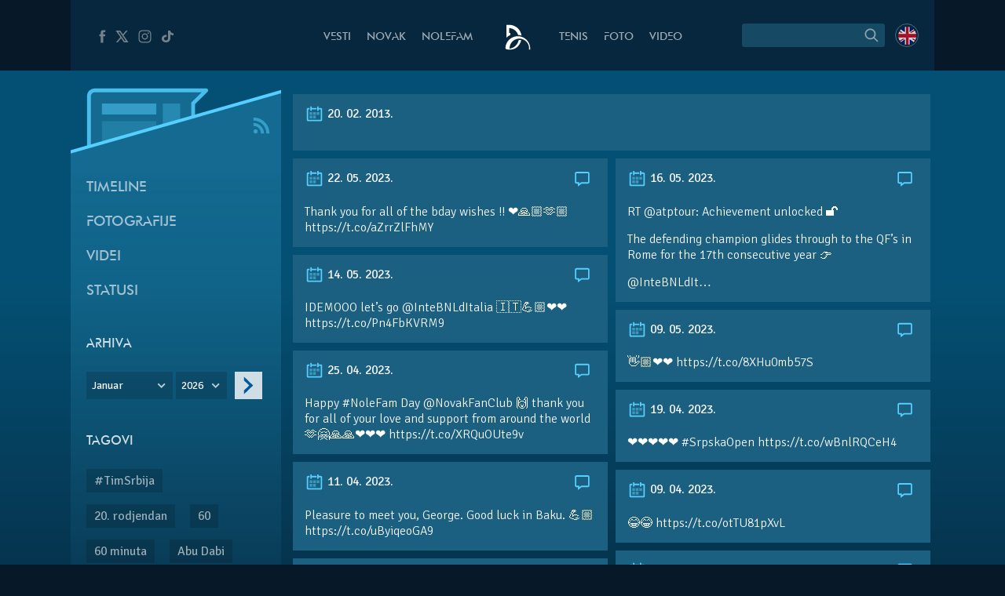

--- FILE ---
content_type: text/html; charset=UTF-8
request_url: https://novakdjokovic.com/tl/42513/
body_size: 15586
content:
<!DOCTYPE html>
<html lang="sr-RS">
<head>
	<meta charset="UTF-8" />
	<meta http-equiv="X-UA-Compatible" content="IE=edge">
	<meta name="viewport" content="width=device-width" />
	<link rel="profile" href="http://gmpg.org/xfn/11" />
	<link rel="pingback" href="https://novakdjokovic.com/xmlrpc.php" />
	<link rel="shortcut icon" type="image/x-icon" href="https://novakdjokovic.com/wp-content/themes/novak2/favicon.ico">

	<!-- Global site tag (gtag.js) - Google Analytics -->
	<script async src="https://www.googletagmanager.com/gtag/js?id=G-Y6GTG6WT3Z"></script>
	<script>
	  window.dataLayer = window.dataLayer || [];
	  function gtag(){dataLayer.push(arguments);}
	  gtag('js', new Date());

	  gtag('config', 'G-Y6GTG6WT3Z');
	</script>
	<style type="text/css">
		body{
			overflow-x: hidden;
		}
		img#key-visual{
			position: absolute;
			left: 50%;
			right: 0;
			margin-left: -960px;
			z-index: -1;
			top: 0;
			width: 1920px;
			display: block;
			max-width: none;
			pointer-events: none;
		}

		body{
			background-image: none !important;
		}

	</style>
	<title>Novak Đoković</title>
<meta name='robots' content='max-image-preview:large' />
	<style>img:is([sizes="auto" i], [sizes^="auto," i]) { contain-intrinsic-size: 3000px 1500px }</style>
	<link rel="alternate" hreflang="sr-rs" href="https://novakdjokovic.com/tl/42513/" />
<link rel="alternate" hreflang="x-default" href="https://novakdjokovic.com/tl/42513/" />
<meta property="fb:app_id" content="174187089365293" />
<meta property="og:site_name" content="Novak Đoković" />
<meta property="og:type" content="article" />
<meta property="og:title" content=" | Novak Đoković"/>
<meta property="og:url" content="https://novakdjokovic.com/tl/42513/"/>
<meta property="og:image" content="https://novakdjokovic.com/wp-content/themes/novak2/assets/images/novak-fb-share.png"/>
<meta property="og:description" content="" />
<link rel="alternate" type="application/rss+xml" title="Novak Đoković &raquo; довод" href="https://novakdjokovic.com/feed/" />
<link rel="alternate" type="application/rss+xml" title="Novak Đoković &raquo; довод коментара" href="https://novakdjokovic.com/comments/feed/" />
<link rel='stylesheet' id='wp-block-library-css' href='https://novakdjokovic.com/wp-includes/css/dist/block-library/style.min.css?ver=6.7.1' type='text/css' media='all' />
<style id='classic-theme-styles-inline-css' type='text/css'>
/*! This file is auto-generated */
.wp-block-button__link{color:#fff;background-color:#32373c;border-radius:9999px;box-shadow:none;text-decoration:none;padding:calc(.667em + 2px) calc(1.333em + 2px);font-size:1.125em}.wp-block-file__button{background:#32373c;color:#fff;text-decoration:none}
</style>
<style id='global-styles-inline-css' type='text/css'>
:root{--wp--preset--aspect-ratio--square: 1;--wp--preset--aspect-ratio--4-3: 4/3;--wp--preset--aspect-ratio--3-4: 3/4;--wp--preset--aspect-ratio--3-2: 3/2;--wp--preset--aspect-ratio--2-3: 2/3;--wp--preset--aspect-ratio--16-9: 16/9;--wp--preset--aspect-ratio--9-16: 9/16;--wp--preset--color--black: #000000;--wp--preset--color--cyan-bluish-gray: #abb8c3;--wp--preset--color--white: #ffffff;--wp--preset--color--pale-pink: #f78da7;--wp--preset--color--vivid-red: #cf2e2e;--wp--preset--color--luminous-vivid-orange: #ff6900;--wp--preset--color--luminous-vivid-amber: #fcb900;--wp--preset--color--light-green-cyan: #7bdcb5;--wp--preset--color--vivid-green-cyan: #00d084;--wp--preset--color--pale-cyan-blue: #8ed1fc;--wp--preset--color--vivid-cyan-blue: #0693e3;--wp--preset--color--vivid-purple: #9b51e0;--wp--preset--gradient--vivid-cyan-blue-to-vivid-purple: linear-gradient(135deg,rgba(6,147,227,1) 0%,rgb(155,81,224) 100%);--wp--preset--gradient--light-green-cyan-to-vivid-green-cyan: linear-gradient(135deg,rgb(122,220,180) 0%,rgb(0,208,130) 100%);--wp--preset--gradient--luminous-vivid-amber-to-luminous-vivid-orange: linear-gradient(135deg,rgba(252,185,0,1) 0%,rgba(255,105,0,1) 100%);--wp--preset--gradient--luminous-vivid-orange-to-vivid-red: linear-gradient(135deg,rgba(255,105,0,1) 0%,rgb(207,46,46) 100%);--wp--preset--gradient--very-light-gray-to-cyan-bluish-gray: linear-gradient(135deg,rgb(238,238,238) 0%,rgb(169,184,195) 100%);--wp--preset--gradient--cool-to-warm-spectrum: linear-gradient(135deg,rgb(74,234,220) 0%,rgb(151,120,209) 20%,rgb(207,42,186) 40%,rgb(238,44,130) 60%,rgb(251,105,98) 80%,rgb(254,248,76) 100%);--wp--preset--gradient--blush-light-purple: linear-gradient(135deg,rgb(255,206,236) 0%,rgb(152,150,240) 100%);--wp--preset--gradient--blush-bordeaux: linear-gradient(135deg,rgb(254,205,165) 0%,rgb(254,45,45) 50%,rgb(107,0,62) 100%);--wp--preset--gradient--luminous-dusk: linear-gradient(135deg,rgb(255,203,112) 0%,rgb(199,81,192) 50%,rgb(65,88,208) 100%);--wp--preset--gradient--pale-ocean: linear-gradient(135deg,rgb(255,245,203) 0%,rgb(182,227,212) 50%,rgb(51,167,181) 100%);--wp--preset--gradient--electric-grass: linear-gradient(135deg,rgb(202,248,128) 0%,rgb(113,206,126) 100%);--wp--preset--gradient--midnight: linear-gradient(135deg,rgb(2,3,129) 0%,rgb(40,116,252) 100%);--wp--preset--font-size--small: 13px;--wp--preset--font-size--medium: 20px;--wp--preset--font-size--large: 36px;--wp--preset--font-size--x-large: 42px;--wp--preset--spacing--20: 0.44rem;--wp--preset--spacing--30: 0.67rem;--wp--preset--spacing--40: 1rem;--wp--preset--spacing--50: 1.5rem;--wp--preset--spacing--60: 2.25rem;--wp--preset--spacing--70: 3.38rem;--wp--preset--spacing--80: 5.06rem;--wp--preset--shadow--natural: 6px 6px 9px rgba(0, 0, 0, 0.2);--wp--preset--shadow--deep: 12px 12px 50px rgba(0, 0, 0, 0.4);--wp--preset--shadow--sharp: 6px 6px 0px rgba(0, 0, 0, 0.2);--wp--preset--shadow--outlined: 6px 6px 0px -3px rgba(255, 255, 255, 1), 6px 6px rgba(0, 0, 0, 1);--wp--preset--shadow--crisp: 6px 6px 0px rgba(0, 0, 0, 1);}:where(.is-layout-flex){gap: 0.5em;}:where(.is-layout-grid){gap: 0.5em;}body .is-layout-flex{display: flex;}.is-layout-flex{flex-wrap: wrap;align-items: center;}.is-layout-flex > :is(*, div){margin: 0;}body .is-layout-grid{display: grid;}.is-layout-grid > :is(*, div){margin: 0;}:where(.wp-block-columns.is-layout-flex){gap: 2em;}:where(.wp-block-columns.is-layout-grid){gap: 2em;}:where(.wp-block-post-template.is-layout-flex){gap: 1.25em;}:where(.wp-block-post-template.is-layout-grid){gap: 1.25em;}.has-black-color{color: var(--wp--preset--color--black) !important;}.has-cyan-bluish-gray-color{color: var(--wp--preset--color--cyan-bluish-gray) !important;}.has-white-color{color: var(--wp--preset--color--white) !important;}.has-pale-pink-color{color: var(--wp--preset--color--pale-pink) !important;}.has-vivid-red-color{color: var(--wp--preset--color--vivid-red) !important;}.has-luminous-vivid-orange-color{color: var(--wp--preset--color--luminous-vivid-orange) !important;}.has-luminous-vivid-amber-color{color: var(--wp--preset--color--luminous-vivid-amber) !important;}.has-light-green-cyan-color{color: var(--wp--preset--color--light-green-cyan) !important;}.has-vivid-green-cyan-color{color: var(--wp--preset--color--vivid-green-cyan) !important;}.has-pale-cyan-blue-color{color: var(--wp--preset--color--pale-cyan-blue) !important;}.has-vivid-cyan-blue-color{color: var(--wp--preset--color--vivid-cyan-blue) !important;}.has-vivid-purple-color{color: var(--wp--preset--color--vivid-purple) !important;}.has-black-background-color{background-color: var(--wp--preset--color--black) !important;}.has-cyan-bluish-gray-background-color{background-color: var(--wp--preset--color--cyan-bluish-gray) !important;}.has-white-background-color{background-color: var(--wp--preset--color--white) !important;}.has-pale-pink-background-color{background-color: var(--wp--preset--color--pale-pink) !important;}.has-vivid-red-background-color{background-color: var(--wp--preset--color--vivid-red) !important;}.has-luminous-vivid-orange-background-color{background-color: var(--wp--preset--color--luminous-vivid-orange) !important;}.has-luminous-vivid-amber-background-color{background-color: var(--wp--preset--color--luminous-vivid-amber) !important;}.has-light-green-cyan-background-color{background-color: var(--wp--preset--color--light-green-cyan) !important;}.has-vivid-green-cyan-background-color{background-color: var(--wp--preset--color--vivid-green-cyan) !important;}.has-pale-cyan-blue-background-color{background-color: var(--wp--preset--color--pale-cyan-blue) !important;}.has-vivid-cyan-blue-background-color{background-color: var(--wp--preset--color--vivid-cyan-blue) !important;}.has-vivid-purple-background-color{background-color: var(--wp--preset--color--vivid-purple) !important;}.has-black-border-color{border-color: var(--wp--preset--color--black) !important;}.has-cyan-bluish-gray-border-color{border-color: var(--wp--preset--color--cyan-bluish-gray) !important;}.has-white-border-color{border-color: var(--wp--preset--color--white) !important;}.has-pale-pink-border-color{border-color: var(--wp--preset--color--pale-pink) !important;}.has-vivid-red-border-color{border-color: var(--wp--preset--color--vivid-red) !important;}.has-luminous-vivid-orange-border-color{border-color: var(--wp--preset--color--luminous-vivid-orange) !important;}.has-luminous-vivid-amber-border-color{border-color: var(--wp--preset--color--luminous-vivid-amber) !important;}.has-light-green-cyan-border-color{border-color: var(--wp--preset--color--light-green-cyan) !important;}.has-vivid-green-cyan-border-color{border-color: var(--wp--preset--color--vivid-green-cyan) !important;}.has-pale-cyan-blue-border-color{border-color: var(--wp--preset--color--pale-cyan-blue) !important;}.has-vivid-cyan-blue-border-color{border-color: var(--wp--preset--color--vivid-cyan-blue) !important;}.has-vivid-purple-border-color{border-color: var(--wp--preset--color--vivid-purple) !important;}.has-vivid-cyan-blue-to-vivid-purple-gradient-background{background: var(--wp--preset--gradient--vivid-cyan-blue-to-vivid-purple) !important;}.has-light-green-cyan-to-vivid-green-cyan-gradient-background{background: var(--wp--preset--gradient--light-green-cyan-to-vivid-green-cyan) !important;}.has-luminous-vivid-amber-to-luminous-vivid-orange-gradient-background{background: var(--wp--preset--gradient--luminous-vivid-amber-to-luminous-vivid-orange) !important;}.has-luminous-vivid-orange-to-vivid-red-gradient-background{background: var(--wp--preset--gradient--luminous-vivid-orange-to-vivid-red) !important;}.has-very-light-gray-to-cyan-bluish-gray-gradient-background{background: var(--wp--preset--gradient--very-light-gray-to-cyan-bluish-gray) !important;}.has-cool-to-warm-spectrum-gradient-background{background: var(--wp--preset--gradient--cool-to-warm-spectrum) !important;}.has-blush-light-purple-gradient-background{background: var(--wp--preset--gradient--blush-light-purple) !important;}.has-blush-bordeaux-gradient-background{background: var(--wp--preset--gradient--blush-bordeaux) !important;}.has-luminous-dusk-gradient-background{background: var(--wp--preset--gradient--luminous-dusk) !important;}.has-pale-ocean-gradient-background{background: var(--wp--preset--gradient--pale-ocean) !important;}.has-electric-grass-gradient-background{background: var(--wp--preset--gradient--electric-grass) !important;}.has-midnight-gradient-background{background: var(--wp--preset--gradient--midnight) !important;}.has-small-font-size{font-size: var(--wp--preset--font-size--small) !important;}.has-medium-font-size{font-size: var(--wp--preset--font-size--medium) !important;}.has-large-font-size{font-size: var(--wp--preset--font-size--large) !important;}.has-x-large-font-size{font-size: var(--wp--preset--font-size--x-large) !important;}
:where(.wp-block-post-template.is-layout-flex){gap: 1.25em;}:where(.wp-block-post-template.is-layout-grid){gap: 1.25em;}
:where(.wp-block-columns.is-layout-flex){gap: 2em;}:where(.wp-block-columns.is-layout-grid){gap: 2em;}
:root :where(.wp-block-pullquote){font-size: 1.5em;line-height: 1.6;}
</style>
<link rel='stylesheet' id='wpml-blocks-css' href='https://novakdjokovic.com/wp-content/plugins/sitepress-multilingual-cms/dist/css/blocks/styles.css?ver=4.6.15' type='text/css' media='all' />
<link rel='stylesheet' id='wpml-legacy-dropdown-0-css' href='https://novakdjokovic.com/wp-content/plugins/sitepress-multilingual-cms/templates/language-switchers/legacy-dropdown/style.min.css?ver=1' type='text/css' media='all' />
<style id='wpml-legacy-dropdown-0-inline-css' type='text/css'>
.wpml-ls-sidebars-sidebar-1, .wpml-ls-sidebars-sidebar-1 .wpml-ls-sub-menu, .wpml-ls-sidebars-sidebar-1 a {border-color:#cdcdcd;}.wpml-ls-sidebars-sidebar-1 a, .wpml-ls-sidebars-sidebar-1 .wpml-ls-sub-menu a, .wpml-ls-sidebars-sidebar-1 .wpml-ls-sub-menu a:link, .wpml-ls-sidebars-sidebar-1 li:not(.wpml-ls-current-language) .wpml-ls-link, .wpml-ls-sidebars-sidebar-1 li:not(.wpml-ls-current-language) .wpml-ls-link:link {color:#444444;background-color:#ffffff;}.wpml-ls-sidebars-sidebar-1 a, .wpml-ls-sidebars-sidebar-1 .wpml-ls-sub-menu a:hover,.wpml-ls-sidebars-sidebar-1 .wpml-ls-sub-menu a:focus, .wpml-ls-sidebars-sidebar-1 .wpml-ls-sub-menu a:link:hover, .wpml-ls-sidebars-sidebar-1 .wpml-ls-sub-menu a:link:focus {color:#000000;background-color:#eeeeee;}.wpml-ls-sidebars-sidebar-1 .wpml-ls-current-language > a {color:#444444;background-color:#ffffff;}.wpml-ls-sidebars-sidebar-1 .wpml-ls-current-language:hover>a, .wpml-ls-sidebars-sidebar-1 .wpml-ls-current-language>a:focus {color:#000000;background-color:#eeeeee;}
.wpml-ls-statics-shortcode_actions, .wpml-ls-statics-shortcode_actions .wpml-ls-sub-menu, .wpml-ls-statics-shortcode_actions a {border-color:#cdcdcd;}.wpml-ls-statics-shortcode_actions a, .wpml-ls-statics-shortcode_actions .wpml-ls-sub-menu a, .wpml-ls-statics-shortcode_actions .wpml-ls-sub-menu a:link, .wpml-ls-statics-shortcode_actions li:not(.wpml-ls-current-language) .wpml-ls-link, .wpml-ls-statics-shortcode_actions li:not(.wpml-ls-current-language) .wpml-ls-link:link {color:#444444;background-color:#ffffff;}.wpml-ls-statics-shortcode_actions a, .wpml-ls-statics-shortcode_actions .wpml-ls-sub-menu a:hover,.wpml-ls-statics-shortcode_actions .wpml-ls-sub-menu a:focus, .wpml-ls-statics-shortcode_actions .wpml-ls-sub-menu a:link:hover, .wpml-ls-statics-shortcode_actions .wpml-ls-sub-menu a:link:focus {color:#000000;background-color:#eeeeee;}.wpml-ls-statics-shortcode_actions .wpml-ls-current-language > a {color:#444444;background-color:#ffffff;}.wpml-ls-statics-shortcode_actions .wpml-ls-current-language:hover>a, .wpml-ls-statics-shortcode_actions .wpml-ls-current-language>a:focus {color:#000000;background-color:#eeeeee;}
</style>
<link rel='stylesheet' id='novak-main-css' href='https://novakdjokovic.com/wp-content/themes/novak2/assets/css/main.css?ver=1.0' type='text/css' media='all' />
<link rel='stylesheet' id='owl.carousel.css-css' href='https://novakdjokovic.com/wp-content/themes/novak2/assets/js/libs/owl-carousel/assets/owl.carousel.css?ver=2.0.0' type='text/css' media='all' />
<script type="text/javascript" src="https://novakdjokovic.com/wp-content/plugins/sitepress-multilingual-cms/templates/language-switchers/legacy-dropdown/script.min.js" id="wpml-legacy-dropdown-0-js"></script>
<script type="text/javascript" src="https://novakdjokovic.com/wp-includes/js/jquery/jquery.min.js" id="jquery-core-js"></script>
<script type="text/javascript" src="https://novakdjokovic.com/wp-includes/js/jquery/jquery-migrate.min.js" id="jquery-migrate-js"></script>
<script type="text/javascript" id="main-js-extra">
/* <![CDATA[ */
var Novak = {"ajaxurl":"https:\/\/novakdjokovic.com\/wp-admin\/admin-ajax.php"};
/* ]]> */
</script>
<script type="text/javascript" src="https://novakdjokovic.com/wp-content/themes/novak2/assets/js/main.js" id="main-js"></script>
<script type="text/javascript" src="https://novakdjokovic.com/wp-includes/js/jquery/ui/core.min.js" id="jquery-ui-core-js"></script>
<script type="text/javascript" src="https://novakdjokovic.com/wp-content/themes/novak2/assets/js/libs/nice-select/js/jquery.nice-select.min.js" id="jquery.nice-select-js"></script>
<script type="text/javascript" src="https://novakdjokovic.com/wp-content/themes/novak2/assets/js/libs/owl-carousel/owl.carousel.min.js" id="owl.carousel-js"></script>
<link rel="https://api.w.org/" href="https://novakdjokovic.com/wp-json/" /><link rel="EditURI" type="application/rsd+xml" title="RSD" href="https://novakdjokovic.com/xmlrpc.php?rsd" />

<link rel="canonical" href="https://novakdjokovic.com/tl/42513/" />
<link rel='shortlink' href='https://novakdjokovic.com/?p=42513' />
<style type="text/css">.recentcomments a{display:inline !important;padding:0 !important;margin:0 !important;}</style></head>
<body class="timeline-template-default single single-timeline postid-42513 timeline-page lang-sr">

<!--[if lt IE 11]><p class=chromeframe>Your browser is <em>ancient!</em> <a href="http://browsehappy.com/">Upgrade to a different browser</a> or <a href="https://www.google.com/chrome/browser/">install Google Chrome Frame</a> to experience this site.</p><![endif]-->


<div id="fb-root"></div>
<script>(function(d, s, id) {
		var js, fjs = d.getElementsByTagName(s)[0];
		if (d.getElementById(id)) return;
		js = d.createElement(s); js.id = id;
		js.src = "//connect.facebook.net/en_US/all.js#xfbml=1&appId=174187089365293";
		fjs.parentNode.insertBefore(js, fjs);
	}(document, 'script', 'facebook-jssdk'));</script>

<div id="mega-wrapper">

	<div id="wrapper">


		<header id="header">

			<div id="header__inner" class="container">

				<div id="header__inner--left">

					<div id="header-social">
						<a href="https://www.facebook.com/djokovicofficial" target="_blank" rel="nofollow">
							<i class="n-icon n-icon-facebook">
	<svg xmlns="http://www.w3.org/2000/svg" xml:space="preserve" version="1.1" style="shape-rendering:geometricPrecision; text-rendering:geometricPrecision; image-rendering:optimizeQuality; fill-rule:evenodd; clip-rule:evenodd"
viewBox="0 0 500 500"
 xmlns:xlink="http://www.w3.org/1999/xlink">
 <g id="Layer_x0020_1">
  <path class="fil0" d="M157 185l40 0 0 -38c0,-17 1,-44 13,-60 13,-17 31,-29 61,-29 50,0 72,7 72,7l-10 59c0,0 -17,-5 -32,-5 -16,0 -30,6 -30,21l0 45 64 0 -5 57 -59 0 0 200 -74 0 0 -200 -40 0 0 -57z"/>
 </g>
</svg></i>						</a>
						<a href="https://x.com/DjokerNole" target="_blank" rel="nofollow">
							<i class="n-icon n-icon-twitter">
	<svg xmlns="http://www.w3.org/2000/svg" xml:space="preserve" width="50px" height="50px" version="1.1" style="shape-rendering:geometricPrecision; text-rendering:geometricPrecision; image-rendering:optimizeQuality; fill-rule:evenodd; clip-rule:evenodd"
viewBox="0 0 50 50"
 xmlns:xlink="http://www.w3.org/1999/xlink">
 <g id="Layer_x0020_1">
  <metadata id="CorelCorpID_0Corel-Layer"/>
  <path class="fil0" d="M5.79 7.27l13.98 19.98 -13.25 15.48 5.2 0 10.37 -12.16 8.51 12.16 13.61 0 -14.62 -20.93 12.4 -14.53 -5.13 0 -9.59 11.2 -7.83 -11.2 -13.65 0zm7.56 3.94l4.04 0 19.26 27.58 -4 0 -19.3 -27.58z"/>
 </g>
</svg>
</i>
						</a>
						<a href="https://www.instagram.com/djokernole/" target="_blank" rel="nofollow">
							<i class="n-icon n-icon-instagram">
	<svg xmlns="http://www.w3.org/2000/svg" xml:space="preserve" version="1.1" style="shape-rendering:geometricPrecision; text-rendering:geometricPrecision; image-rendering:optimizeQuality; fill-rule:evenodd; clip-rule:evenodd"
viewBox="0 0 500 500"
 xmlns:xlink="http://www.w3.org/1999/xlink">
 <g id="Layer_x0020_1">
  <metadata id="CorelCorpID_0Corel-Layer"/>
  <path class="fil0" d="M337 439l-174 0c-56,0 -102,-46 -102,-102l0 -174c0,-56 46,-102 102,-102l174 0c56,0 102,46 102,102l0 174c0,56 -46,102 -102,102zm35 -290c0,-12 -9,-21 -21,-21 -12,0 -22,9 -22,21 0,12 10,22 22,22 12,0 21,-10 21,-22zm-122 196c-52,0 -95,-43 -95,-95 0,-52 43,-95 95,-95 52,0 95,43 95,95 0,52 -43,95 -95,95zm0 -158c-35,0 -63,28 -63,63 0,35 28,63 63,63 35,0 63,-28 63,-63 0,-35 -28,-63 -63,-63zm-87 -95c-39,0 -71,32 -71,71l0 174c0,39 32,71 71,71l174 0c39,0 71,-32 71,-71l0 -174c0,-39 -32,-71 -71,-71l-174 0z"/>
 </g>
</svg>
</i>						</a>
						<a href="https://www.tiktok.com/@djokernole" target="_blank" rel="nofollow">
							<i class="n-icon n-icon-tiktok">
	<svg xmlns="http://www.w3.org/2000/svg" xml:space="preserve" version="1.1" style="shape-rendering:geometricPrecision; text-rendering:geometricPrecision; image-rendering:optimizeQuality; fill-rule:evenodd; clip-rule:evenodd"
viewBox="0 0 500 500"
 xmlns:xlink="http://www.w3.org/1999/xlink">
 <g id="Layer_x0020_1">
  <metadata id="CorelCorpID_0Corel-Layer"/>
  <path class="fil0" d="M377.11 141.41c-22.39,-12.73 -38.55,-33.1 -43.6,-56.85 -1.09,-5.13 -1.68,-10.41 -1.68,-15.81l-71.47 0 -0.11 249.76c-1.21,27.97 -27.6,50.42 -59.96,50.42 -10.06,0 -19.53,-2.19 -27.87,-6.02 -19.12,-8.77 -32.21,-26.25 -32.21,-46.37 0,-28.89 26.95,-52.39 60.08,-52.39 6.18,0 12.11,0.89 17.72,2.43l0 -48.87 0 -14.76c-5.8,-0.69 -11.7,-1.12 -17.72,-1.12 -72.54,0 -131.54,51.46 -131.54,114.71 0,38.81 22.23,73.16 56.15,93.93 21.37,13.07 47.36,20.78 75.39,20.78 72.53,0 131.54,-51.45 131.54,-114.71l0 -126.65c28.03,17.54 62.37,27.88 99.42,27.88l0 -48.43 0 -13.89c-19.96,0 -38.55,-5.17 -54.14,-14.04z"/>
 </g>
</svg>
</i>
						</a>
					</div> <!-- #header-social -->

				</div> <!-- #header__inner--left -->

				<div id="header__inner--right">

					<div id="header-search">
								<form method="get" id="searchForm" action="https://novakdjokovic.com/">
		<fieldset>
		<div class="input">
			<input type="text" class="field" name="s" id="s" value="" />
		</div>

		<label id="submitLabel">
			<i class="n-icon n-icon-search">
	<svg xmlns="http://www.w3.org/2000/svg" xml:space="preserve" version="1.1" style="shape-rendering:geometricPrecision; text-rendering:geometricPrecision; image-rendering:optimizeQuality; fill-rule:evenodd; clip-rule:evenodd"
viewBox="0 0 200 200"
 xmlns:xlink="http://www.w3.org/1999/xlink">
 <g id="Layer_x0020_1">
  <metadata id="CorelCorpID_0Corel-Layer"/>
  <path class="fil0" d="M65 114c-7,-7 -10,-15 -10,-25 0,-9 3,-18 10,-24 7,-7 15,-10 24,-10 10,0 18,3 25,10 6,6 10,15 10,24 0,10 -4,18 -10,25 -7,6 -15,10 -25,10 -9,0 -17,-4 -24,-10zm92 35l-31 -31c6,-8 10,-18 10,-29 0,-12 -5,-24 -14,-32 -9,-9 -20,-14 -33,-14 -12,0 -23,5 -32,14 -9,8 -14,20 -14,32 0,13 5,24 14,33 9,9 20,13 32,13 11,0 21,-3 29,-9l31 31 8 -8z"/>
 </g>
</svg>
</i>			<input type="submit" class="submit" name="submit" id="searchSubmit" value="Search" />
		</label>
		</fieldset>
	</form>					</div>

					<div id="header-lang">
						<a href="https://novakdjokovic.com/en/"
					onclick="document.cookie='preferred_language=en;path=/;domain=novakdjokovic.com;max-age=31536000;secure;samesite=strict'"
					id="lang-lnk" class="lang-en"><span class="icl_lang_sel_current icl_lang_sel_native">English</span></a>					</div> <!-- header-lang -->


				</div> <!-- #header__inner--right -->


				<div id="header__inner--center">

					<ul id="header-menu" class="menu">
						<li class="menu-item-news">
							<a href="https://novakdjokovic.com/n/vesti/">
								Vesti							</a>
						</li>
						<li class="menu-item-novak">
							<a href="https://novakdjokovic.com/novak/">
								Novak							</a>
						</li>
						<li class="menu-item-nolefam">
							<a href="https://novakdjokovic.com/nolefam/">
								NoleFam							</a>
						</li>

						<li class="menu-logo">
							<a href="https://novakdjokovic.com/">
								
<svg xmlns="http://www.w3.org/2000/svg" xml:space="preserve" width="35px" height="35px" version="1.1" style="shape-rendering:geometricPrecision; text-rendering:geometricPrecision; image-rendering:optimizeQuality; fill-rule:evenodd; clip-rule:evenodd"
viewBox="0 0 350 350"
 xmlns:xlink="http://www.w3.org/1999/xlink">
 <g id="Layer_x0020_1">
  <metadata id="CorelCorpID_0Corel-Layer"/>
  <path class="fil0" d="M211 166c-84,-20 -167,31 -189,114l0 0 0 0c0,1 0,2 -1,4 -1,4 -2,9 -2,13 -3,20 -3,25 11,30 7,3 17,6 36,6 19,0 57,-2 87,-22 33,-21 57,-62 66,-98 -10,-3 -22,-3 -34,-1 -10,57 -57,101 -114,108 -1,-3 -1,-10 1,-24 0,-2 1,-5 1,-7 16,-67 83,-109 150,-93 62,15 103,74 95,136l14 0c7,-77 -44,-148 -121,-166zm-145 -46l14 0 0 26c-18,8 -35,19 -48,34l-2 0c0,-54 0,-108 0,-162 25,0 48,-3 72,3 63,15 112,68 120,133 -14,-5 -28,-7 -42,-7 -4,-12 -10,-24 -17,-34 -19,-28 -49,-48 -84,-54 -4,-1 -9,-2 -13,-2l0 63z"/>
 </g>
</svg>
							</a>
						</li>

						<li class="menu-item-tour">
							<a href="https://novakdjokovic.com/tenis/">
								Tenis							</a>
						</li>
						<li class="menu-item-photo">
							<a href="https://novakdjokovic.com/foto/">
								Foto															</a>
						</li>
						<li class="menu-item-video">
							<a href="https://novakdjokovic.com/video-pregled/">
								Video							</a>
						</li>
					</ul>

				</div>

			</div> <!-- #header__inner -->

		</header>

		<main id="main">

<div class="container">

	<div class="grid-row">

		<div class="grid-col-3">

			<div id="timeline-sidebar" class="sidebar">

				<div class="sidebar-top">
	
	<svg xmlns="http://www.w3.org/2000/svg" xml:space="preserve" width="270px" height="120px" version="1.1" style="shape-rendering:geometricPrecision; text-rendering:geometricPrecision; image-rendering:optimizeQuality; fill-rule:evenodd; clip-rule:evenodd"
viewBox="0 0 2700 1200"
 xmlns:xlink="http://www.w3.org/1999/xlink">
 <defs>
  <style type="text/css">
   <![CDATA[
    .sibdebar-fil1 {fill:#54CFFF}
    .sibdebar-fil0 {fill:#54CFFF;fill-opacity:0.200000}
    .sibdebar-fil2 {fill:#54CFFF;fill-rule:nonzero;fill-opacity:0.200000}
    .sibdebar-fil3 {fill:#54CFFF;fill-rule:nonzero;fill-opacity:0.301961}
    .sibdebar-fil4 {fill:#54CFFF;fill-rule:nonzero;fill-opacity:0.501961}
    .sibdebar-fil5 {fill:#54CFFF;fill-rule:nonzero;fill-opacity:0.850980}
   ]]>
  </style>
 </defs>
 <g id="Layer_x0020_1">
  <metadata id="CorelCorpID_0Corel-Layer"/>
  <g id="_2166893079136">
   <polygon class="sibdebar-fil0" points="-1,945 2701,170 2701,1200 -1,1200 "/>
   <polygon class="sibdebar-fil1" points="-1,924 2701,149 2701,191 -1,966 "/>
   <path class="sibdebar-fil2" d="M1679 179l-1370 0c-10,0 -20,3 -27,8 -11,7 -19,18 -21,31 -1,3 -1,7 -1,10l0 642 1287 -369 0 -190 132 -132z"/>
   <polygon class="sibdebar-fil3" points="1182,322 1182,605 1405,541 1405,322 "/>
   <polygon class="sibdebar-fil2" points="401,549 401,829 1099,629 1099,549 "/>
   <polygon class="sibdebar-fil4" points="401,322 401,465 1099,465 1099,322 "/>
   <path class="sibdebar-fil5" d="M1596 487l0 -156 161 -160c4,-4 7,-10 7,-17 0,-14 -11,-25 -25,-25 -477,0 -953,0 -1430,0 -54,0 -99,44 -99,99l0 656 50 -14 0 -642 0 0c0,-27 22,-49 49,-49 457,0 914,0 1370,0l-132 132 0 23 0 167 49 -14z"/>
  </g>
 </g>
</svg>


		<a href="https://novakdjokovic.com/feed/?post_type=timeline" class="sidebar-rss" target="_blank">
		<i class="n-icon n-icon-rss">
	<svg xmlns="http://www.w3.org/2000/svg" xml:space="preserve" version="1.1" style="shape-rendering:geometricPrecision; text-rendering:geometricPrecision; image-rendering:optimizeQuality; fill-rule:evenodd; clip-rule:evenodd"
viewBox="0 0 350 350"
 xmlns:xlink="http://www.w3.org/1999/xlink">
 <g id="Layer_x0020_1">
  <metadata id="CorelCorpID_0Corel-Layer"/>
  <path class="fil0" d="M248 294l46 0c0,-131 -107,-238 -238,-238l0 46c106,0 192,86 192,192zm-160 0c17,0 32,-14 32,-32 0,-17 -15,-31 -32,-31 -18,0 -32,14 -32,31 0,18 14,32 32,32zm79 0l0 0 46 0c0,-87 -70,-157 -157,-157l0 45c30,0 58,12 79,33 21,21 32,49 32,79z"/>
 </g>
</svg>
</i>	</a>
</div>


<div class="sidebar__inner">


	<ul id="menu-timeline-sr" class="timeline-submenu menu"><li id="menu-item-16285" class="subnav-allposts menu-item menu-item-type-post_type menu-item-object-page menu-item-16285"><span><a href="https://novakdjokovic.com/nole-uzivo/">Timeline</a></span></li>
<li id="menu-item-16282" class="subnav-photos menu-item menu-item-type-taxonomy menu-item-object-timeline_statuses menu-item-16282"><span><a href="https://novakdjokovic.com/tlf/fotografije-tl/">Fotografije</a></span></li>
<li id="menu-item-16284" class="subnav-video menu-item menu-item-type-taxonomy menu-item-object-timeline_statuses menu-item-16284"><span><a href="https://novakdjokovic.com/tlf/videi-tl/">Videi</a></span></li>
<li id="menu-item-22150" class="subnav-statuses menu-item menu-item-type-taxonomy menu-item-object-timeline_statuses menu-item-22150"><span><a href="https://novakdjokovic.com/tlf/statusi-tl/">Statusi</a></span></li>
</ul>

	<div class="widget">

		
		<h6 class="widget-title">
			ARHIVA		</h6>

		<form id="formdate" action="">
			<fieldset>
				<div class="time-drop  drops">
					<div class="t-drops">
						<span class="select-wrap  pick-month">
							<select id="monthnum" class="select-monthnum  drop">
																	<option value="1" selected>Januar</option>
																	<option value="2">Februar</option>
																	<option value="3">Mart</option>
																	<option value="4">April</option>
																	<option value="5">Maj</option>
																	<option value="6">Jun</option>
																	<option value="7">Jul </option>
																	<option value="8">Avgust</option>
																	<option value="9">Septembar</option>
																	<option value="10">Oktobar</option>
																	<option value="11">Novembar</option>
																	<option value="12">Decembar</option>
															</select>
						</span>

						<span class="select-wrap  pick-year">
							<select id="year" class="select-year  drop">
																	<option value="2026" selected>2026</option>
																	<option value="2025">2025</option>
																	<option value="2024">2024</option>
																	<option value="2023">2023</option>
																	<option value="2022">2022</option>
																	<option value="2021">2021</option>
																	<option value="2020">2020</option>
																	<option value="2019">2019</option>
																	<option value="2018">2018</option>
																	<option value="2017">2017</option>
																	<option value="2016">2016</option>
																	<option value="2015">2015</option>
																	<option value="2014">2014</option>
																	<option value="2013">2013</option>
																	<option value="2012">2012</option>
																	<option value="2011">2011</option>
																	<option value="2010">2010</option>
																	<option value="2009">2009</option>
															</select>
						</span>
					</div>
				</div>

				<label class="timeline-archive-submit-label  submit-icon">
					<i class="n-icon n-icon-chevron-right">
	<svg xmlns="http://www.w3.org/2000/svg" xml:space="preserve" version="1.1" style="shape-rendering:geometricPrecision; text-rendering:geometricPrecision; image-rendering:optimizeQuality; fill-rule:evenodd; clip-rule:evenodd"
viewBox="0 0 500 500"
 xmlns:xlink="http://www.w3.org/1999/xlink">
 <g id="Layer_x0020_1">
  <metadata id="CorelCorpID_0Corel-Layer"/>
  <polygon class="fil0" points="367,250 133,25 133,120 268,250 133,380 133,475 "/>
 </g>
</svg>
</i>					<input type="submit" id="submitdate" class="archive-submit" value="submit"  width="40" height="25" border="0" alt="Submit">
				</label>

			</fieldset>
		</form>
	</div> <!-- .widget -->


	<div class="widget">
		<h6 class="widget-title  label">
			Tagovi		</h6>
		<div class="tag-cloud">

			<span class=""><span><a href="https://novakdjokovic.com/tlt/timsrbija/">#TimSrbija</a></span></span>
<span class=""><span><a href="https://novakdjokovic.com/tlt/20-rodjendan/">20. rodjendan</a></span></span>
<span class=""><span><a href="https://novakdjokovic.com/tlt/60/">60</a></span></span>
<span class=""><span><a href="https://novakdjokovic.com/tlt/60-minuta/">60 minuta</a></span></span>
<span class=""><span><a href="https://novakdjokovic.com/tlt/abu-dabi/">Abu Dabi</a></span></span>
<span class=""><span><a href="https://novakdjokovic.com/tlt/abu-dhabi/">Abu Dhabi</a></span></span>
<span class=""><span><a href="https://novakdjokovic.com/tlt/akapulko/">Akapulko</a></span></span>
<span class=""><span><a href="https://novakdjokovic.com/tlt/alex/">Alex</a></span></span>
<span class=""><span><a href="https://novakdjokovic.com/tlt/all-england-lawn-tennis-club/">All England Lawn Tennis Club</a></span></span>
<span class=""><span><a href="https://novakdjokovic.com/tlt/almagro/">Almagro</a></span></span>
		</div> <!-- .tag-cloud -->
	</div> <!-- .widget -->
</div> <!-- .sidebar__inner -->
			</div> <!-- #timeline-sidebar -->

		</div> <!-- .grid-col-3 -->


		<div class="grid-col-9">

			

					
						

<div class="tl-post tl-type- tl-post-single">

	<div class="tl-post__inner  clearfix">

		<div class="tl-header  clearfix">

			<div class="tl-date">
								<a href="http://www.facebook.com/djokovic.official/posts/522396744479848" target="_blank" rel="nofollow">
													<i class="n-icon n-icon-event">
	<svg version="1.1" id="Layer_1" xmlns="http://www.w3.org/2000/svg" xmlns:xlink="http://www.w3.org/1999/xlink" x="0px" y="0px"
	 width="612px" height="792px" viewBox="0 0 612 792" enable-background="new 0 0 612 792" xml:space="preserve"  preserveAspectRatio="xMidYMid">
<g id="Layer_x0020_1">
	<g id="_737068952">
		<path fill-opacity="0.502" d="M372.445,409.223h87.429v-87.428h-87.429V409.223z M152.125,519.383h87.429v-89.177h-87.429V519.383
			z M262.286,519.383h87.428v-89.177h-87.428V519.383z M152.125,409.223h87.429v-87.428h-87.429V409.223z M262.286,409.223h87.428
			v-87.428h-87.428V409.223z"/>
		<path d="M503.589,188.903h-66.446v-43.714h-43.714v131.143h43.714v-43.714h66.446v330.479H108.412V232.617h43.714v-43.714h-43.714
			c-24.48,0-43.714,19.234-43.714,43.714v330.479c0,24.48,19.234,43.715,43.714,43.715h395.177
			c24.479,0,43.714-19.234,43.714-43.715V232.617C547.303,208.137,528.068,188.903,503.589,188.903z M218.571,232.617h153.874
			v-43.714H218.571v-43.714h-43.714v131.143h43.714V232.617z"/>
	</g>
</g>
</svg>
</i>				20. 02. 2013.									</a>
							</div> <!-- .tl-date -->

			<div class="tl-type">
				<a href="https://novakdjokovic.com/tl/42513/">
									</a>
			</div> <!-- .tl-type -->

		</div> <!-- .tl-header -->

			<div class="tl-post-media">
						</div> <!-- .tl-post__media -->


		<div class="tl-post-content">


			<div class="tl-post-excerpt">
							</div> <!-- .tl-post-excerpt -->



			<div class="tl-post__footer">

				
									</div> <!-- .tl-footer -->

	</div> <!-- .tl-content -->


	</div> <!-- .tl-post__inner -->


</div> <!-- .tl-post -->
									


										
						<div id="masonry-grid" class="timeline-posts-grid">
							<div class="masonry-grid-sizer"></div>

							

<div class="tl-post tl-type-status masonry-brick">

	<div class="tl-post__inner  clearfix">

		<div class="tl-header  clearfix">

			<div class="tl-date">
								<a href="http://twitter.com/DjokerNole/statuses/1660649548413382668" target="_blank" rel="nofollow">
													<i class="n-icon n-icon-event">
	<svg version="1.1" id="Layer_1" xmlns="http://www.w3.org/2000/svg" xmlns:xlink="http://www.w3.org/1999/xlink" x="0px" y="0px"
	 width="612px" height="792px" viewBox="0 0 612 792" enable-background="new 0 0 612 792" xml:space="preserve"  preserveAspectRatio="xMidYMid">
<g id="Layer_x0020_1">
	<g id="_737068952">
		<path fill-opacity="0.502" d="M372.445,409.223h87.429v-87.428h-87.429V409.223z M152.125,519.383h87.429v-89.177h-87.429V519.383
			z M262.286,519.383h87.428v-89.177h-87.428V519.383z M152.125,409.223h87.429v-87.428h-87.429V409.223z M262.286,409.223h87.428
			v-87.428h-87.428V409.223z"/>
		<path d="M503.589,188.903h-66.446v-43.714h-43.714v131.143h43.714v-43.714h66.446v330.479H108.412V232.617h43.714v-43.714h-43.714
			c-24.48,0-43.714,19.234-43.714,43.714v330.479c0,24.48,19.234,43.715,43.714,43.715h395.177
			c24.479,0,43.714-19.234,43.714-43.715V232.617C547.303,208.137,528.068,188.903,503.589,188.903z M218.571,232.617h153.874
			v-43.714H218.571v-43.714h-43.714v131.143h43.714V232.617z"/>
	</g>
</g>
</svg>
</i>				22. 05. 2023.									</a>
							</div> <!-- .tl-date -->

			<div class="tl-type">
				<a href="https://novakdjokovic.com/tl/thank-you-for-all-of-the-bday-wishes-%e2%9d%a4%ef%b8%8f%f0%9f%99%8f%f0%9f%8f%bc%f0%9f%ab%b6%f0%9f%8f%bc-https-t-co-azrrzlfhmy/">
					<i class="n-icon n-icon-status">
	<svg version="1.1" id="Layer_1" xmlns="http://www.w3.org/2000/svg" xmlns:xlink="http://www.w3.org/1999/xlink" x="0px" y="0px"
	 width="612px" height="792px" viewBox="0 0 612 792" enable-background="new 0 0 612 792" xml:space="preserve">
<g id="Layer_x0020_1_1_">
	<path d="M124.883,215.369v271.528h90.509v45.254l60.339-45.254h211.189V215.369H124.883z M170.138,622.66v-90.51h-45.254
		c-25.142,0-45.255-20.113-45.255-45.254V215.369c0-25.141,20.113-45.254,45.255-45.254h362.038
		c25.141,0,45.253,20.113,45.253,45.254v271.528c0,25.141-20.112,45.254-45.253,45.254H290.816L170.138,622.66z"/>
</g>
</svg>
</i>				</a>
			</div> <!-- .tl-type -->

		</div> <!-- .tl-header -->

			<div class="tl-post-media">
						</div> <!-- .tl-post__media -->


		<div class="tl-post-content">


			<div class="tl-post-excerpt">
				<p>Thank you for all of the bday wishes !! &#x2764;&#xfe0f;&#x1f64f;&#x1f3fc;&#x1faf6;&#x1f3fc; https://t.co/aZrrZlFhMY</p>
			</div> <!-- .tl-post-excerpt -->



			<div class="tl-post__footer">

				
									</div> <!-- .tl-footer -->

	</div> <!-- .tl-content -->


	</div> <!-- .tl-post__inner -->


</div> <!-- .tl-post -->

<div class="tl-post tl-type-status masonry-brick">

	<div class="tl-post__inner  clearfix">

		<div class="tl-header  clearfix">

			<div class="tl-date">
								<a href="http://twitter.com/DjokerNole/statuses/1658472143062196224" target="_blank" rel="nofollow">
													<i class="n-icon n-icon-event">
	<svg version="1.1" id="Layer_1" xmlns="http://www.w3.org/2000/svg" xmlns:xlink="http://www.w3.org/1999/xlink" x="0px" y="0px"
	 width="612px" height="792px" viewBox="0 0 612 792" enable-background="new 0 0 612 792" xml:space="preserve"  preserveAspectRatio="xMidYMid">
<g id="Layer_x0020_1">
	<g id="_737068952">
		<path fill-opacity="0.502" d="M372.445,409.223h87.429v-87.428h-87.429V409.223z M152.125,519.383h87.429v-89.177h-87.429V519.383
			z M262.286,519.383h87.428v-89.177h-87.428V519.383z M152.125,409.223h87.429v-87.428h-87.429V409.223z M262.286,409.223h87.428
			v-87.428h-87.428V409.223z"/>
		<path d="M503.589,188.903h-66.446v-43.714h-43.714v131.143h43.714v-43.714h66.446v330.479H108.412V232.617h43.714v-43.714h-43.714
			c-24.48,0-43.714,19.234-43.714,43.714v330.479c0,24.48,19.234,43.715,43.714,43.715h395.177
			c24.479,0,43.714-19.234,43.714-43.715V232.617C547.303,208.137,528.068,188.903,503.589,188.903z M218.571,232.617h153.874
			v-43.714H218.571v-43.714h-43.714v131.143h43.714V232.617z"/>
	</g>
</g>
</svg>
</i>				16. 05. 2023.									</a>
							</div> <!-- .tl-date -->

			<div class="tl-type">
				<a href="https://novakdjokovic.com/tl/rt-atptour-achievement-unlocked-%f0%9f%94%93the-defending-champion-glides-through-to-the-qf-s-in-rome-for-the-17th-consecutive-year-%f0%9f%91%89intebnldit/">
					<i class="n-icon n-icon-status">
	<svg version="1.1" id="Layer_1" xmlns="http://www.w3.org/2000/svg" xmlns:xlink="http://www.w3.org/1999/xlink" x="0px" y="0px"
	 width="612px" height="792px" viewBox="0 0 612 792" enable-background="new 0 0 612 792" xml:space="preserve">
<g id="Layer_x0020_1_1_">
	<path d="M124.883,215.369v271.528h90.509v45.254l60.339-45.254h211.189V215.369H124.883z M170.138,622.66v-90.51h-45.254
		c-25.142,0-45.255-20.113-45.255-45.254V215.369c0-25.141,20.113-45.254,45.255-45.254h362.038
		c25.141,0,45.253,20.113,45.253,45.254v271.528c0,25.141-20.112,45.254-45.253,45.254H290.816L170.138,622.66z"/>
</g>
</svg>
</i>				</a>
			</div> <!-- .tl-type -->

		</div> <!-- .tl-header -->

			<div class="tl-post-media">
						</div> <!-- .tl-post__media -->


		<div class="tl-post-content">


			<div class="tl-post-excerpt">
				<p>RT @atptour: Achievement unlocked &#x1f513;</p>
<p>The defending champion glides through to the QF’s in Rome for the 17th consecutive year &#x1f449;</p>
<p>@InteBNLdIt…</p>
			</div> <!-- .tl-post-excerpt -->



			<div class="tl-post__footer">

				
									</div> <!-- .tl-footer -->

	</div> <!-- .tl-content -->


	</div> <!-- .tl-post__inner -->


</div> <!-- .tl-post -->

<div class="tl-post tl-type-status masonry-brick">

	<div class="tl-post__inner  clearfix">

		<div class="tl-header  clearfix">

			<div class="tl-date">
								<a href="http://twitter.com/DjokerNole/statuses/1657790662316548096" target="_blank" rel="nofollow">
													<i class="n-icon n-icon-event">
	<svg version="1.1" id="Layer_1" xmlns="http://www.w3.org/2000/svg" xmlns:xlink="http://www.w3.org/1999/xlink" x="0px" y="0px"
	 width="612px" height="792px" viewBox="0 0 612 792" enable-background="new 0 0 612 792" xml:space="preserve"  preserveAspectRatio="xMidYMid">
<g id="Layer_x0020_1">
	<g id="_737068952">
		<path fill-opacity="0.502" d="M372.445,409.223h87.429v-87.428h-87.429V409.223z M152.125,519.383h87.429v-89.177h-87.429V519.383
			z M262.286,519.383h87.428v-89.177h-87.428V519.383z M152.125,409.223h87.429v-87.428h-87.429V409.223z M262.286,409.223h87.428
			v-87.428h-87.428V409.223z"/>
		<path d="M503.589,188.903h-66.446v-43.714h-43.714v131.143h43.714v-43.714h66.446v330.479H108.412V232.617h43.714v-43.714h-43.714
			c-24.48,0-43.714,19.234-43.714,43.714v330.479c0,24.48,19.234,43.715,43.714,43.715h395.177
			c24.479,0,43.714-19.234,43.714-43.715V232.617C547.303,208.137,528.068,188.903,503.589,188.903z M218.571,232.617h153.874
			v-43.714H218.571v-43.714h-43.714v131.143h43.714V232.617z"/>
	</g>
</g>
</svg>
</i>				14. 05. 2023.									</a>
							</div> <!-- .tl-date -->

			<div class="tl-type">
				<a href="https://novakdjokovic.com/tl/idemooo-let-s-go-intebnlditalia-%f0%9f%87%ae%f0%9f%87%b9%f0%9f%92%aa%f0%9f%8f%bc%e2%9d%a4%ef%b8%8f%e2%9d%a4%ef%b8%8f-https-t-co-pn4fbkvrm9/">
					<i class="n-icon n-icon-status">
	<svg version="1.1" id="Layer_1" xmlns="http://www.w3.org/2000/svg" xmlns:xlink="http://www.w3.org/1999/xlink" x="0px" y="0px"
	 width="612px" height="792px" viewBox="0 0 612 792" enable-background="new 0 0 612 792" xml:space="preserve">
<g id="Layer_x0020_1_1_">
	<path d="M124.883,215.369v271.528h90.509v45.254l60.339-45.254h211.189V215.369H124.883z M170.138,622.66v-90.51h-45.254
		c-25.142,0-45.255-20.113-45.255-45.254V215.369c0-25.141,20.113-45.254,45.255-45.254h362.038
		c25.141,0,45.253,20.113,45.253,45.254v271.528c0,25.141-20.112,45.254-45.253,45.254H290.816L170.138,622.66z"/>
</g>
</svg>
</i>				</a>
			</div> <!-- .tl-type -->

		</div> <!-- .tl-header -->

			<div class="tl-post-media">
						</div> <!-- .tl-post__media -->


		<div class="tl-post-content">


			<div class="tl-post-excerpt">
				<p>IDEMOOO let’s go @InteBNLdItalia &#x1f1ee;&#x1f1f9;&#x1f4aa;&#x1f3fc;&#x2764;&#xfe0f;&#x2764;&#xfe0f; https://t.co/Pn4FbKVRM9</p>
			</div> <!-- .tl-post-excerpt -->



			<div class="tl-post__footer">

				
									</div> <!-- .tl-footer -->

	</div> <!-- .tl-content -->


	</div> <!-- .tl-post__inner -->


</div> <!-- .tl-post -->

<div class="tl-post tl-type-status masonry-brick">

	<div class="tl-post__inner  clearfix">

		<div class="tl-header  clearfix">

			<div class="tl-date">
								<a href="http://twitter.com/DjokerNole/statuses/1655976452985159680" target="_blank" rel="nofollow">
													<i class="n-icon n-icon-event">
	<svg version="1.1" id="Layer_1" xmlns="http://www.w3.org/2000/svg" xmlns:xlink="http://www.w3.org/1999/xlink" x="0px" y="0px"
	 width="612px" height="792px" viewBox="0 0 612 792" enable-background="new 0 0 612 792" xml:space="preserve"  preserveAspectRatio="xMidYMid">
<g id="Layer_x0020_1">
	<g id="_737068952">
		<path fill-opacity="0.502" d="M372.445,409.223h87.429v-87.428h-87.429V409.223z M152.125,519.383h87.429v-89.177h-87.429V519.383
			z M262.286,519.383h87.428v-89.177h-87.428V519.383z M152.125,409.223h87.429v-87.428h-87.429V409.223z M262.286,409.223h87.428
			v-87.428h-87.428V409.223z"/>
		<path d="M503.589,188.903h-66.446v-43.714h-43.714v131.143h43.714v-43.714h66.446v330.479H108.412V232.617h43.714v-43.714h-43.714
			c-24.48,0-43.714,19.234-43.714,43.714v330.479c0,24.48,19.234,43.715,43.714,43.715h395.177
			c24.479,0,43.714-19.234,43.714-43.715V232.617C547.303,208.137,528.068,188.903,503.589,188.903z M218.571,232.617h153.874
			v-43.714H218.571v-43.714h-43.714v131.143h43.714V232.617z"/>
	</g>
</g>
</svg>
</i>				09. 05. 2023.									</a>
							</div> <!-- .tl-date -->

			<div class="tl-type">
				<a href="https://novakdjokovic.com/tl/%f0%9f%91%8b%f0%9f%8f%bc%e2%9d%a4%ef%b8%8f%e2%9d%a4%ef%b8%8f-https-t-co-8xhu0mb57s/">
					<i class="n-icon n-icon-status">
	<svg version="1.1" id="Layer_1" xmlns="http://www.w3.org/2000/svg" xmlns:xlink="http://www.w3.org/1999/xlink" x="0px" y="0px"
	 width="612px" height="792px" viewBox="0 0 612 792" enable-background="new 0 0 612 792" xml:space="preserve">
<g id="Layer_x0020_1_1_">
	<path d="M124.883,215.369v271.528h90.509v45.254l60.339-45.254h211.189V215.369H124.883z M170.138,622.66v-90.51h-45.254
		c-25.142,0-45.255-20.113-45.255-45.254V215.369c0-25.141,20.113-45.254,45.255-45.254h362.038
		c25.141,0,45.253,20.113,45.253,45.254v271.528c0,25.141-20.112,45.254-45.253,45.254H290.816L170.138,622.66z"/>
</g>
</svg>
</i>				</a>
			</div> <!-- .tl-type -->

		</div> <!-- .tl-header -->

			<div class="tl-post-media">
						</div> <!-- .tl-post__media -->


		<div class="tl-post-content">


			<div class="tl-post-excerpt">
				<p>&#x1f44b;&#x1f3fc;&#x2764;&#xfe0f;&#x2764;&#xfe0f; https://t.co/8XHu0mb57S</p>
			</div> <!-- .tl-post-excerpt -->



			<div class="tl-post__footer">

				
									</div> <!-- .tl-footer -->

	</div> <!-- .tl-content -->


	</div> <!-- .tl-post__inner -->


</div> <!-- .tl-post -->

<div class="tl-post tl-type-status masonry-brick">

	<div class="tl-post__inner  clearfix">

		<div class="tl-header  clearfix">

			<div class="tl-date">
								<a href="http://twitter.com/DjokerNole/statuses/1650819469294415872" target="_blank" rel="nofollow">
													<i class="n-icon n-icon-event">
	<svg version="1.1" id="Layer_1" xmlns="http://www.w3.org/2000/svg" xmlns:xlink="http://www.w3.org/1999/xlink" x="0px" y="0px"
	 width="612px" height="792px" viewBox="0 0 612 792" enable-background="new 0 0 612 792" xml:space="preserve"  preserveAspectRatio="xMidYMid">
<g id="Layer_x0020_1">
	<g id="_737068952">
		<path fill-opacity="0.502" d="M372.445,409.223h87.429v-87.428h-87.429V409.223z M152.125,519.383h87.429v-89.177h-87.429V519.383
			z M262.286,519.383h87.428v-89.177h-87.428V519.383z M152.125,409.223h87.429v-87.428h-87.429V409.223z M262.286,409.223h87.428
			v-87.428h-87.428V409.223z"/>
		<path d="M503.589,188.903h-66.446v-43.714h-43.714v131.143h43.714v-43.714h66.446v330.479H108.412V232.617h43.714v-43.714h-43.714
			c-24.48,0-43.714,19.234-43.714,43.714v330.479c0,24.48,19.234,43.715,43.714,43.715h395.177
			c24.479,0,43.714-19.234,43.714-43.715V232.617C547.303,208.137,528.068,188.903,503.589,188.903z M218.571,232.617h153.874
			v-43.714H218.571v-43.714h-43.714v131.143h43.714V232.617z"/>
	</g>
</g>
</svg>
</i>				25. 04. 2023.									</a>
							</div> <!-- .tl-date -->

			<div class="tl-type">
				<a href="https://novakdjokovic.com/tl/happy-nolefam-day-novakfanclub-%f0%9f%99%8c-thank-you-for-all-of-your-love-and-support-from-around-the-world-%f0%9f%ab%b6%f0%9f%a4%97%f0%9f%99%8f%f0%9f%99%8f%e2%9d%a4%ef%b8%8f%e2%9d%a4%ef%b8%8f/">
					<i class="n-icon n-icon-status">
	<svg version="1.1" id="Layer_1" xmlns="http://www.w3.org/2000/svg" xmlns:xlink="http://www.w3.org/1999/xlink" x="0px" y="0px"
	 width="612px" height="792px" viewBox="0 0 612 792" enable-background="new 0 0 612 792" xml:space="preserve">
<g id="Layer_x0020_1_1_">
	<path d="M124.883,215.369v271.528h90.509v45.254l60.339-45.254h211.189V215.369H124.883z M170.138,622.66v-90.51h-45.254
		c-25.142,0-45.255-20.113-45.255-45.254V215.369c0-25.141,20.113-45.254,45.255-45.254h362.038
		c25.141,0,45.253,20.113,45.253,45.254v271.528c0,25.141-20.112,45.254-45.253,45.254H290.816L170.138,622.66z"/>
</g>
</svg>
</i>				</a>
			</div> <!-- .tl-type -->

		</div> <!-- .tl-header -->

			<div class="tl-post-media">
						</div> <!-- .tl-post__media -->


		<div class="tl-post-content">


			<div class="tl-post-excerpt">
				<p>Happy #NoleFam Day @NovakFanClub &#x1f64c; thank you for all of your love and support from around the world &#x1faf6;&#x1f917;&#x1f64f;&#x1f64f;&#x2764;&#xfe0f;&#x2764;&#xfe0f;&#x2764;&#xfe0f; https://t.co/XRQuOUte9v</p>
			</div> <!-- .tl-post-excerpt -->



			<div class="tl-post__footer">

				
									</div> <!-- .tl-footer -->

	</div> <!-- .tl-content -->


	</div> <!-- .tl-post__inner -->


</div> <!-- .tl-post -->

<div class="tl-post tl-type-status masonry-brick">

	<div class="tl-post__inner  clearfix">

		<div class="tl-header  clearfix">

			<div class="tl-date">
								<a href="http://twitter.com/DjokerNole/statuses/1648745500806373402" target="_blank" rel="nofollow">
													<i class="n-icon n-icon-event">
	<svg version="1.1" id="Layer_1" xmlns="http://www.w3.org/2000/svg" xmlns:xlink="http://www.w3.org/1999/xlink" x="0px" y="0px"
	 width="612px" height="792px" viewBox="0 0 612 792" enable-background="new 0 0 612 792" xml:space="preserve"  preserveAspectRatio="xMidYMid">
<g id="Layer_x0020_1">
	<g id="_737068952">
		<path fill-opacity="0.502" d="M372.445,409.223h87.429v-87.428h-87.429V409.223z M152.125,519.383h87.429v-89.177h-87.429V519.383
			z M262.286,519.383h87.428v-89.177h-87.428V519.383z M152.125,409.223h87.429v-87.428h-87.429V409.223z M262.286,409.223h87.428
			v-87.428h-87.428V409.223z"/>
		<path d="M503.589,188.903h-66.446v-43.714h-43.714v131.143h43.714v-43.714h66.446v330.479H108.412V232.617h43.714v-43.714h-43.714
			c-24.48,0-43.714,19.234-43.714,43.714v330.479c0,24.48,19.234,43.715,43.714,43.715h395.177
			c24.479,0,43.714-19.234,43.714-43.715V232.617C547.303,208.137,528.068,188.903,503.589,188.903z M218.571,232.617h153.874
			v-43.714H218.571v-43.714h-43.714v131.143h43.714V232.617z"/>
	</g>
</g>
</svg>
</i>				19. 04. 2023.									</a>
							</div> <!-- .tl-date -->

			<div class="tl-type">
				<a href="https://novakdjokovic.com/tl/%e2%9d%a4%ef%b8%8f%e2%9d%a4%ef%b8%8f%e2%9d%a4%ef%b8%8f%e2%9d%a4%ef%b8%8f%e2%9d%a4%ef%b8%8f-srpskaopen-https-t-co-wbnlrqceh4/">
					<i class="n-icon n-icon-status">
	<svg version="1.1" id="Layer_1" xmlns="http://www.w3.org/2000/svg" xmlns:xlink="http://www.w3.org/1999/xlink" x="0px" y="0px"
	 width="612px" height="792px" viewBox="0 0 612 792" enable-background="new 0 0 612 792" xml:space="preserve">
<g id="Layer_x0020_1_1_">
	<path d="M124.883,215.369v271.528h90.509v45.254l60.339-45.254h211.189V215.369H124.883z M170.138,622.66v-90.51h-45.254
		c-25.142,0-45.255-20.113-45.255-45.254V215.369c0-25.141,20.113-45.254,45.255-45.254h362.038
		c25.141,0,45.253,20.113,45.253,45.254v271.528c0,25.141-20.112,45.254-45.253,45.254H290.816L170.138,622.66z"/>
</g>
</svg>
</i>				</a>
			</div> <!-- .tl-type -->

		</div> <!-- .tl-header -->

			<div class="tl-post-media">
						</div> <!-- .tl-post__media -->


		<div class="tl-post-content">


			<div class="tl-post-excerpt">
				<p>&#x2764;&#xfe0f;&#x2764;&#xfe0f;&#x2764;&#xfe0f;&#x2764;&#xfe0f;&#x2764;&#xfe0f; #SrpskaOpen https://t.co/wBnlRQCeH4</p>
			</div> <!-- .tl-post-excerpt -->



			<div class="tl-post__footer">

				
									</div> <!-- .tl-footer -->

	</div> <!-- .tl-content -->


	</div> <!-- .tl-post__inner -->


</div> <!-- .tl-post -->

<div class="tl-post tl-type-status masonry-brick">

	<div class="tl-post__inner  clearfix">

		<div class="tl-header  clearfix">

			<div class="tl-date">
								<a href="http://twitter.com/DjokerNole/statuses/1645910390126292992" target="_blank" rel="nofollow">
													<i class="n-icon n-icon-event">
	<svg version="1.1" id="Layer_1" xmlns="http://www.w3.org/2000/svg" xmlns:xlink="http://www.w3.org/1999/xlink" x="0px" y="0px"
	 width="612px" height="792px" viewBox="0 0 612 792" enable-background="new 0 0 612 792" xml:space="preserve"  preserveAspectRatio="xMidYMid">
<g id="Layer_x0020_1">
	<g id="_737068952">
		<path fill-opacity="0.502" d="M372.445,409.223h87.429v-87.428h-87.429V409.223z M152.125,519.383h87.429v-89.177h-87.429V519.383
			z M262.286,519.383h87.428v-89.177h-87.428V519.383z M152.125,409.223h87.429v-87.428h-87.429V409.223z M262.286,409.223h87.428
			v-87.428h-87.428V409.223z"/>
		<path d="M503.589,188.903h-66.446v-43.714h-43.714v131.143h43.714v-43.714h66.446v330.479H108.412V232.617h43.714v-43.714h-43.714
			c-24.48,0-43.714,19.234-43.714,43.714v330.479c0,24.48,19.234,43.715,43.714,43.715h395.177
			c24.479,0,43.714-19.234,43.714-43.715V232.617C547.303,208.137,528.068,188.903,503.589,188.903z M218.571,232.617h153.874
			v-43.714H218.571v-43.714h-43.714v131.143h43.714V232.617z"/>
	</g>
</g>
</svg>
</i>				11. 04. 2023.									</a>
							</div> <!-- .tl-date -->

			<div class="tl-type">
				<a href="https://novakdjokovic.com/tl/pleasure-to-meet-you-george-good-luck-in-baku-%f0%9f%92%aa%f0%9f%8f%bc-https-t-co-ubyiqeoga9/">
					<i class="n-icon n-icon-status">
	<svg version="1.1" id="Layer_1" xmlns="http://www.w3.org/2000/svg" xmlns:xlink="http://www.w3.org/1999/xlink" x="0px" y="0px"
	 width="612px" height="792px" viewBox="0 0 612 792" enable-background="new 0 0 612 792" xml:space="preserve">
<g id="Layer_x0020_1_1_">
	<path d="M124.883,215.369v271.528h90.509v45.254l60.339-45.254h211.189V215.369H124.883z M170.138,622.66v-90.51h-45.254
		c-25.142,0-45.255-20.113-45.255-45.254V215.369c0-25.141,20.113-45.254,45.255-45.254h362.038
		c25.141,0,45.253,20.113,45.253,45.254v271.528c0,25.141-20.112,45.254-45.253,45.254H290.816L170.138,622.66z"/>
</g>
</svg>
</i>				</a>
			</div> <!-- .tl-type -->

		</div> <!-- .tl-header -->

			<div class="tl-post-media">
						</div> <!-- .tl-post__media -->


		<div class="tl-post-content">


			<div class="tl-post-excerpt">
				<p>Pleasure to meet you, George. Good luck in Baku. &#x1f4aa;&#x1f3fc; https://t.co/uByiqeoGA9</p>
			</div> <!-- .tl-post-excerpt -->



			<div class="tl-post__footer">

				
									</div> <!-- .tl-footer -->

	</div> <!-- .tl-content -->


	</div> <!-- .tl-post__inner -->


</div> <!-- .tl-post -->

<div class="tl-post tl-type-status masonry-brick">

	<div class="tl-post__inner  clearfix">

		<div class="tl-header  clearfix">

			<div class="tl-date">
								<a href="http://twitter.com/DjokerNole/statuses/1644991922316931073" target="_blank" rel="nofollow">
													<i class="n-icon n-icon-event">
	<svg version="1.1" id="Layer_1" xmlns="http://www.w3.org/2000/svg" xmlns:xlink="http://www.w3.org/1999/xlink" x="0px" y="0px"
	 width="612px" height="792px" viewBox="0 0 612 792" enable-background="new 0 0 612 792" xml:space="preserve"  preserveAspectRatio="xMidYMid">
<g id="Layer_x0020_1">
	<g id="_737068952">
		<path fill-opacity="0.502" d="M372.445,409.223h87.429v-87.428h-87.429V409.223z M152.125,519.383h87.429v-89.177h-87.429V519.383
			z M262.286,519.383h87.428v-89.177h-87.428V519.383z M152.125,409.223h87.429v-87.428h-87.429V409.223z M262.286,409.223h87.428
			v-87.428h-87.428V409.223z"/>
		<path d="M503.589,188.903h-66.446v-43.714h-43.714v131.143h43.714v-43.714h66.446v330.479H108.412V232.617h43.714v-43.714h-43.714
			c-24.48,0-43.714,19.234-43.714,43.714v330.479c0,24.48,19.234,43.715,43.714,43.715h395.177
			c24.479,0,43.714-19.234,43.714-43.715V232.617C547.303,208.137,528.068,188.903,503.589,188.903z M218.571,232.617h153.874
			v-43.714H218.571v-43.714h-43.714v131.143h43.714V232.617z"/>
	</g>
</g>
</svg>
</i>				09. 04. 2023.									</a>
							</div> <!-- .tl-date -->

			<div class="tl-type">
				<a href="https://novakdjokovic.com/tl/%f0%9f%98%82%f0%9f%98%82-https-t-co-ottu81pxvl/">
					<i class="n-icon n-icon-status">
	<svg version="1.1" id="Layer_1" xmlns="http://www.w3.org/2000/svg" xmlns:xlink="http://www.w3.org/1999/xlink" x="0px" y="0px"
	 width="612px" height="792px" viewBox="0 0 612 792" enable-background="new 0 0 612 792" xml:space="preserve">
<g id="Layer_x0020_1_1_">
	<path d="M124.883,215.369v271.528h90.509v45.254l60.339-45.254h211.189V215.369H124.883z M170.138,622.66v-90.51h-45.254
		c-25.142,0-45.255-20.113-45.255-45.254V215.369c0-25.141,20.113-45.254,45.255-45.254h362.038
		c25.141,0,45.253,20.113,45.253,45.254v271.528c0,25.141-20.112,45.254-45.253,45.254H290.816L170.138,622.66z"/>
</g>
</svg>
</i>				</a>
			</div> <!-- .tl-type -->

		</div> <!-- .tl-header -->

			<div class="tl-post-media">
						</div> <!-- .tl-post__media -->


		<div class="tl-post-content">


			<div class="tl-post-excerpt">
				<p>&#x1f602;&#x1f602; https://t.co/otTU81pXvL</p>
			</div> <!-- .tl-post-excerpt -->



			<div class="tl-post__footer">

				
									</div> <!-- .tl-footer -->

	</div> <!-- .tl-content -->


	</div> <!-- .tl-post__inner -->


</div> <!-- .tl-post -->

<div class="tl-post tl-type-status masonry-brick">

	<div class="tl-post__inner  clearfix">

		<div class="tl-header  clearfix">

			<div class="tl-date">
								<a href="http://twitter.com/DjokerNole/statuses/1642129353327669248" target="_blank" rel="nofollow">
													<i class="n-icon n-icon-event">
	<svg version="1.1" id="Layer_1" xmlns="http://www.w3.org/2000/svg" xmlns:xlink="http://www.w3.org/1999/xlink" x="0px" y="0px"
	 width="612px" height="792px" viewBox="0 0 612 792" enable-background="new 0 0 612 792" xml:space="preserve"  preserveAspectRatio="xMidYMid">
<g id="Layer_x0020_1">
	<g id="_737068952">
		<path fill-opacity="0.502" d="M372.445,409.223h87.429v-87.428h-87.429V409.223z M152.125,519.383h87.429v-89.177h-87.429V519.383
			z M262.286,519.383h87.428v-89.177h-87.428V519.383z M152.125,409.223h87.429v-87.428h-87.429V409.223z M262.286,409.223h87.428
			v-87.428h-87.428V409.223z"/>
		<path d="M503.589,188.903h-66.446v-43.714h-43.714v131.143h43.714v-43.714h66.446v330.479H108.412V232.617h43.714v-43.714h-43.714
			c-24.48,0-43.714,19.234-43.714,43.714v330.479c0,24.48,19.234,43.715,43.714,43.715h395.177
			c24.479,0,43.714-19.234,43.714-43.715V232.617C547.303,208.137,528.068,188.903,503.589,188.903z M218.571,232.617h153.874
			v-43.714H218.571v-43.714h-43.714v131.143h43.714V232.617z"/>
	</g>
</g>
</svg>
</i>				01. 04. 2023.									</a>
							</div> <!-- .tl-date -->

			<div class="tl-type">
				<a href="https://novakdjokovic.com/tl/%f0%9f%91%8b%f0%9f%8f%bc%f0%9f%99%8c%f0%9f%8f%bc%f0%9f%92%aa%f0%9f%8f%bc%e2%98%84%ef%b8%8f%f0%9f%8e%be%f0%9f%8e%be%f0%9f%8e%be-https-t-co-eu89ks9rwy/">
					<i class="n-icon n-icon-status">
	<svg version="1.1" id="Layer_1" xmlns="http://www.w3.org/2000/svg" xmlns:xlink="http://www.w3.org/1999/xlink" x="0px" y="0px"
	 width="612px" height="792px" viewBox="0 0 612 792" enable-background="new 0 0 612 792" xml:space="preserve">
<g id="Layer_x0020_1_1_">
	<path d="M124.883,215.369v271.528h90.509v45.254l60.339-45.254h211.189V215.369H124.883z M170.138,622.66v-90.51h-45.254
		c-25.142,0-45.255-20.113-45.255-45.254V215.369c0-25.141,20.113-45.254,45.255-45.254h362.038
		c25.141,0,45.253,20.113,45.253,45.254v271.528c0,25.141-20.112,45.254-45.253,45.254H290.816L170.138,622.66z"/>
</g>
</svg>
</i>				</a>
			</div> <!-- .tl-type -->

		</div> <!-- .tl-header -->

			<div class="tl-post-media">
						</div> <!-- .tl-post__media -->


		<div class="tl-post-content">


			<div class="tl-post-excerpt">
				<p>&#x1f44b;&#x1f3fc;&#x1f64c;&#x1f3fc;&#x1f4aa;&#x1f3fc;&#x2604;&#xfe0f;&#x1f3be;&#x1f3be;&#x1f3be; https://t.co/eu89ks9RWy</p>
			</div> <!-- .tl-post-excerpt -->



			<div class="tl-post__footer">

				
									</div> <!-- .tl-footer -->

	</div> <!-- .tl-content -->


	</div> <!-- .tl-post__inner -->


</div> <!-- .tl-post -->

<div class="tl-post tl-type-status masonry-brick">

	<div class="tl-post__inner  clearfix">

		<div class="tl-header  clearfix">

			<div class="tl-date">
								<a href="http://twitter.com/DjokerNole/statuses/1636339250378539010" target="_blank" rel="nofollow">
													<i class="n-icon n-icon-event">
	<svg version="1.1" id="Layer_1" xmlns="http://www.w3.org/2000/svg" xmlns:xlink="http://www.w3.org/1999/xlink" x="0px" y="0px"
	 width="612px" height="792px" viewBox="0 0 612 792" enable-background="new 0 0 612 792" xml:space="preserve"  preserveAspectRatio="xMidYMid">
<g id="Layer_x0020_1">
	<g id="_737068952">
		<path fill-opacity="0.502" d="M372.445,409.223h87.429v-87.428h-87.429V409.223z M152.125,519.383h87.429v-89.177h-87.429V519.383
			z M262.286,519.383h87.428v-89.177h-87.428V519.383z M152.125,409.223h87.429v-87.428h-87.429V409.223z M262.286,409.223h87.428
			v-87.428h-87.428V409.223z"/>
		<path d="M503.589,188.903h-66.446v-43.714h-43.714v131.143h43.714v-43.714h66.446v330.479H108.412V232.617h43.714v-43.714h-43.714
			c-24.48,0-43.714,19.234-43.714,43.714v330.479c0,24.48,19.234,43.715,43.714,43.715h395.177
			c24.479,0,43.714-19.234,43.714-43.715V232.617C547.303,208.137,528.068,188.903,503.589,188.903z M218.571,232.617h153.874
			v-43.714H218.571v-43.714h-43.714v131.143h43.714V232.617z"/>
	</g>
</g>
</svg>
</i>				16. 03. 2023.									</a>
							</div> <!-- .tl-date -->

			<div class="tl-type">
				<a href="https://novakdjokovic.com/tl/%e2%8f%b1%ef%b8%8f-nottoobad-hublotambassador-https-t-co-x0oybh3dzf/">
					<i class="n-icon n-icon-status">
	<svg version="1.1" id="Layer_1" xmlns="http://www.w3.org/2000/svg" xmlns:xlink="http://www.w3.org/1999/xlink" x="0px" y="0px"
	 width="612px" height="792px" viewBox="0 0 612 792" enable-background="new 0 0 612 792" xml:space="preserve">
<g id="Layer_x0020_1_1_">
	<path d="M124.883,215.369v271.528h90.509v45.254l60.339-45.254h211.189V215.369H124.883z M170.138,622.66v-90.51h-45.254
		c-25.142,0-45.255-20.113-45.255-45.254V215.369c0-25.141,20.113-45.254,45.255-45.254h362.038
		c25.141,0,45.253,20.113,45.253,45.254v271.528c0,25.141-20.112,45.254-45.253,45.254H290.816L170.138,622.66z"/>
</g>
</svg>
</i>				</a>
			</div> <!-- .tl-type -->

		</div> <!-- .tl-header -->

			<div class="tl-post-media">
						</div> <!-- .tl-post__media -->


		<div class="tl-post-content">


			<div class="tl-post-excerpt">
				<p>&#x23f1;&#xfe0f; #nottoobad #HublotAmbassador https://t.co/x0OYBh3Dzf</p>
			</div> <!-- .tl-post-excerpt -->



			<div class="tl-post__footer">

				
									</div> <!-- .tl-footer -->

	</div> <!-- .tl-content -->


	</div> <!-- .tl-post__inner -->


</div> <!-- .tl-post -->						</div> <!-- #masonry-grid -->

						<div class="novak-load-more  infinite-scroll  sep-text-wrap">
							<a href="#" class="big-button" id="load-more-posts">
								
<svg xmlns="http://www.w3.org/2000/svg" xml:space="preserve" width="40px" height="40px" version="1.1" style="shape-rendering:geometricPrecision; text-rendering:geometricPrecision; image-rendering:optimizeQuality; fill-rule:evenodd; clip-rule:evenodd"
viewBox="0 0 400 400"
 xmlns:xlink="http://www.w3.org/1999/xlink">
 <defs>
  <style type="text/css">
   <![CDATA[
    .preloader-fil1 {fill:#C4DA5C}
    .preloader-fil0 {fill:#C4DA5C;fill-rule:nonzero;fill-opacity:0.301961}
   ]]>
  </style>
 </defs>
 <g id="Layer_x0020_1">
  <metadata id="CorelCorpID_0Corel-Layer"/>
  <g id="ball">
   <path class="preloader-fil0" d="M200 -1c56,0 106,22 142,59 37,36 59,86 59,142 0,56 -22,106 -59,142 -36,37 -86,59 -142,59 -56,0 -106,-22 -142,-59 -37,-36 -59,-86 -59,-142 0,-56 22,-106 59,-142 36,-37 86,-59 142,-59zm126 75c-32,-32 -77,-52 -126,-52 -49,0 -94,20 -126,52 -32,32 -52,77 -52,126 0,49 20,94 52,126 32,32 77,52 126,52 49,0 94,-20 126,-52 32,-32 52,-77 52,-126 0,-49 -20,-94 -52,-126z"/>
   <path class="preloader-fil1" d="M291 248c13,-24 15,-51 9,-75l-1 0 0 -1 0 0 0 -1 0 0 0 0 0 -1 0 0 0 0 -1 -1 0 0 0 0 0 0 0 -1 0 0 0 0 0 -1 0 0 0 0 0 0 0 -1 -1 0 0 0 0 -1 0 0 0 0 0 0 0 -1 0 0 0 0 0 0 -1 -1 0 0 0 0 0 -1 0 0 0 0 0 0 0 -1 0 0 -1 0 0 -1 0 0 0 0 0 0 0 -1 0 0 -1 -1 0 0 0 0 0 0 -1 -2 0 0 0 -1 0 0 0 0 0 0 0 0 -1 -1 0 0 0 0 0 -1 0 0 0 0 0 0c-10,-19 -25,-34 -44,-44 -20,-11 -41,-14 -62,-11l0 0 0 0 0 0 -1 0 0 0 0 0 -1 0 0 0 0 0 0 0 -1 0 0 0 0 0 -2 1 0 0 0 0 -1 0 -1 0 0 0 0 0 0 0 -1 0 0 0 0 0 -1 0 0 0 0 0 -1 1 0 0 0 0 0 0 -1 0 0 0 0 0 -1 0 0 0 0 0 0 0 -1 0 0 0 0 0 -1 1 0 0 0 0 -1 0 0 0 0 0 0 0 0 0 -1 0 0 0 0 0 -1 1 0 0 0 0 0 0 -1 0 0 0 0 0 -1 0 0 0 -1 0 0 1 0 0 -1 0c-23,8 -44,25 -56,49 -13,24 -15,51 -9,75l1 0 0 1 0 0 0 1 0 0 0 0 0 1 0 0 0 0 1 1 0 0 0 0 0 0 0 1 0 0 0 0 0 1 0 0 0 0 0 0 0 1 1 0 0 0 0 1 0 0 0 0 0 1 0 0 1 0 0 1 0 0 0 0 0 1 0 0 0 1 0 0 1 0 0 1 0 0 0 0 0 0 0 1 0 0 0 0 1 0 0 1 0 0 0 0 0 0 0 1 0 0 0 0 1 1 0 0 0 0 0 1 0 0 0 0 0 0 1 1 0 0 0 0 0 1 0 0 0 0 0 0c10,19 25,34 44,44 20,11 41,14 62,11l0 0 0 0 0 0 1 0 0 0 0 0 1 0 0 0 0 0 1 0 0 0 0 0 1 0 0 0 0 0 1 -1 0 0 0 0 0 0 1 0 0 0 0 0 1 0 0 0 0 0 0 0 1 0 0 0 0 0 1 0 0 0 0 -1 1 0 1 0 0 0 0 0 1 0 0 0 1 0 0 0 0 -1 1 0 0 0 0 0 1 0 0 0 0 0 0 0 0 0 1 0 0 0 0 0 1 -1 0 0 0 0 0 0 1 0 0 0 0 0 1 0 0 0 1 0 0 -1 0 0 1 0c23,-8 44,-25 56,-49zm-122 -124c7,22 22,41 43,52 22,12 46,13 68,6 4,18 2,38 -7,56 -10,18 -25,31 -42,38 -7,-22 -22,-41 -43,-52 -22,-12 -46,-13 -68,-6 -4,-18 -2,-38 7,-56 10,-18 25,-31 42,-38zm104 38c-17,5 -35,4 -51,-4 -16,-9 -28,-23 -33,-39 17,-2 33,0 49,8 15,9 27,21 35,35zm-146 76c17,-5 35,-4 51,4 16,9 28,23 33,39 -17,2 -33,0 -49,-8 -15,-9 -27,-21 -35,-35z"/>
  </g>
 </g>
</svg>
							</a>
						</div>

					
					




		</div> <!-- .grid-col-9 -->


	</div> <!-- .grid-row -->

</div> <!-- .container -->


<script>

	jQuery(function($){


		var $msnry_container = $("#masonry-grid");

		$msnry_container.imagesLoaded().always( function(instance) {
			$msnry_container.masonry({
				size: $(".masonry-grid-sizer"),
				itemSelector: '.masonry-brick'


			});
		});

	});

</script>



<script>
	var n_ajaxAction = "timeline_ajax_load_more";
	var n_post_id    = 42513;
</script>


		</main> <!-- #main -->

		<section id="footer-sponsors">

			<div class="container">

				<ul>
																							<li>
														<a href="http://laco.st/yuVZchWO" target="_blank" rel="nofollow">
																<img src="https://novakdjokovic.com/wp-content/uploads/2017/05/Naslovna-na-sajtu.png" alt="Lacoste">
															</a>
												</li>
																							<li>
														<a href="http://www.head.com/" target="_blank" rel="nofollow">
																<img src="https://novakdjokovic.com/wp-content/themes/novak/img/head.png" alt="Head">
															</a>
												</li>
																							<li>
														<a href="http://www.asics.com/us/en-us/" target="_blank" rel="nofollow">
																<img src="https://novakdjokovic.com/wp-content/uploads/2018/01/logo_asics.png" alt="Asics">
															</a>
												</li>
																							<li>
														<a href="https://www.hublot.com/" target="_blank" rel="nofollow">
																<img src="https://novakdjokovic.com/wp-content/uploads/2021/08/logo_hublot.png" alt="Hublot">
															</a>
												</li>
																							<li>
														<a href="https://www.aman.com/" target="_blank" rel="nofollow">
																<img src="https://novakdjokovic.com/wp-content/uploads/2024/10/logo_aman_white_1.png" alt="Aman">
															</a>
												</li>
																							<li>
														<a href="https://www.qatarairways.com/" target="_blank" rel="nofollow">
																<img src="https://novakdjokovic.com/wp-content/uploads/2024/11/logo_qatar1.png" alt="Qatar Airways">
															</a>
												</li>
																							<li>
														<a href="https://www.joejuice.com/" target="_blank" rel="nofollow">
																<img src="https://novakdjokovic.com/wp-content/uploads/2025/06/logo_jtj.png" alt="Joe and The Juice">
															</a>
												</li>
																	
				</ul>

			</div> <!-- .container -->

		</section> <!-- #footer-sponsors -->

		<footer id="footer">

			<div id="footer__inner" class="container">

				
				<ul id="footer-menu-left" class="footer-menu  menu">
					<li>
						<a href="https://novakdjokovic.com/n/vesti/">
							Vesti						</a>
					</li>
					<li>
						<a href="https://novakdjokovic.com/novak/">
							Novak						</a>
					</li>
					<li>
						<a href="https://novakdjokovic.com/nolefam/">
							NoleFam						</a>
					</li>
				</ul>

				<ul id="footer-inner-menu_right" class="footer-menu  menu">
					<li>
						<a href="https://novakdjokovic.com/tenis/">
							Tenis						</a>
					</li>
					<li>
						<a href="https://novakdjokovic.com/foto/">
							Foto													</a>
					</li>
					<li>
						<a href="https://novakdjokovic.com/video-pregled/">
							Video						</a>
					</li>
				</ul>

				<span id="footer-logo">
					
<svg xmlns="http://www.w3.org/2000/svg" xml:space="preserve" width="200px" height="60px" version="1.1" style="shape-rendering:geometricPrecision; text-rendering:geometricPrecision; image-rendering:optimizeQuality; fill-rule:evenodd; clip-rule:evenodd"
viewBox="0 0 2000 600"
 xmlns:xlink="http://www.w3.org/1999/xlink">
 <g id="Layer_x0020_1">
  <metadata id="CorelCorpID_0Corel-Layer"/>
  <g id="_2203300190320">
   <path class="fil0" d="M1499 214l21 0 0 40c-28,13 -54,31 -75,53l-2 0c0,-84 0,-168 0,-253 38,0 74,-3 112,6 99,23 174,105 188,207 -22,-7 -44,-11 -67,-11 -6,-19 -15,-37 -26,-53 -30,-44 -77,-76 -132,-85 -6,-1 -12,-2 -19,-3l0 99zm226 71c-131,-30 -261,50 -295,179l0 0c0,2 -1,4 -1,6 -2,7 -3,14 -4,21 -5,31 -5,39 18,47 10,4 26,8 55,8 30,0 90,-3 136,-33 52,-34 90,-97 104,-154 -17,-4 -34,-4 -54,-1 -16,89 -88,158 -178,169 -1,-5 -2,-16 1,-39 1,-3 2,-6 2,-9 25,-105 130,-170 234,-146 98,23 161,115 150,212l21 0c10,-119 -69,-232 -189,-260z"/>
   <path class="fil0" d="M479 261l0 -176 107 103c3,3 6,7 9,10 3,3 6,7 10,11l0 -117 25 0 0 176 -110 -106c-2,-3 -5,-6 -8,-9 -3,-3 -5,-6 -8,-10l0 118 -25 0z"/>
   <path class="fil0" d="M841 173c0,13 -3,25 -7,36 -5,11 -12,21 -21,30 -9,8 -19,15 -30,20 -12,4 -24,7 -36,7 -13,0 -25,-3 -36,-7 -12,-5 -22,-12 -31,-20 -9,-9 -15,-19 -20,-30 -5,-11 -7,-23 -7,-36 0,-12 2,-24 7,-35 5,-11 11,-21 20,-30 9,-9 19,-15 31,-20 11,-4 23,-7 36,-7 12,0 24,3 36,7 11,5 21,11 30,20 9,9 16,19 21,30 4,11 7,23 7,35zm-30 0c0,-8 -2,-17 -5,-25 -3,-8 -8,-15 -14,-21 -6,-6 -13,-11 -21,-14 -7,-4 -16,-5 -24,-5 -9,0 -17,1 -25,5 -8,3 -15,8 -21,14 -6,6 -10,13 -14,21 -3,8 -4,17 -4,25 0,9 1,18 4,26 4,8 8,15 14,21 6,6 13,11 21,14 8,3 16,5 25,5 8,0 16,-2 24,-5 8,-3 15,-8 21,-14 6,-6 11,-13 14,-21 3,-8 5,-17 5,-26z"/>
   <path class="fil0" d="M915 268l-78 -183 30 0 39 94c2,5 4,10 6,15 1,5 3,9 3,13 2,-4 3,-9 4,-14 2,-4 4,-9 6,-14l39 -94 30 0 -79 183z"/>
   <path class="fil0" d="M1075 192c-15,-32 -26,-58 -38,-87l13 -27 85 183 -30 0 -20 -45 -70 0 -20 45 -30 0 33 -69c27,0 48,0 77,0z"/>
   <polygon class="fil0" points="1156,261 1156,85 1184,85 1184,158 1247,85 1282,85 1212,163 1290,261 1253,261 1184,171 1184,261 "/>
   <path class="fil0" d="M113 489l24 0c13,0 23,-1 30,-3 6,-2 12,-5 17,-9 7,-5 11,-12 15,-21 3,-8 5,-18 5,-29 0,-11 -2,-21 -5,-29 -4,-9 -8,-16 -15,-22 -5,-4 -11,-7 -18,-8 -7,-2 -18,-3 -32,-3l-21 0 0 48 -28 0 0 -73 38 0c25,0 43,1 53,3 10,3 19,7 27,13 10,8 17,18 23,30 5,12 7,26 7,41 0,16 -2,29 -7,41 -6,12 -13,22 -23,30 -8,6 -17,10 -27,13 -9,2 -25,4 -45,4l-46 0 0 -74 28 0 0 48z"/>
   <path class="fil0" d="M265 483c3,3 6,6 8,8 3,1 6,2 9,2 5,0 9,-2 12,-6 2,-3 3,-10 3,-20l0 -128 28 0 0 137c0,15 -3,26 -9,33 -7,7 -17,10 -31,10 -8,0 -15,-1 -21,-4 -6,-3 -12,-8 -17,-14l18 -18z"/>
   <path class="fil0" d="M513 427c0,-8 -2,-17 -5,-25 -3,-8 -8,-15 -14,-21 -6,-6 -13,-11 -21,-14 -7,-4 -16,-5 -24,-5 -9,0 -17,1 -25,5 -8,3 -14,8 -20,14 -7,6 -11,13 -14,21 -4,8 -5,17 -5,25 0,9 1,18 5,26 3,8 7,15 14,21 6,6 12,11 20,14 8,3 16,5 25,5 8,0 17,-2 24,-5 8,-3 15,-8 21,-14 6,-6 11,-13 14,-21 3,-8 5,-17 5,-26zm29 0c0,13 -2,25 -6,36 -5,11 -12,21 -21,29 -9,9 -19,16 -30,20 -12,5 -24,7 -36,7 -13,0 -25,-2 -36,-7 -12,-4 -22,-11 -31,-20 -9,-8 -15,-18 -20,-29 -5,-11 -7,-23 -7,-36 0,-12 2,-24 7,-35 5,-11 11,-21 20,-30 9,-9 20,-15 31,-20 11,-4 23,-7 36,-7 13,0 24,3 36,7 11,5 21,11 30,20 9,9 16,19 21,30 4,11 6,23 6,35zm33 88l0 -176 29 0 0 73 63 -73 34 0 -69 78 78 98 -37 0 -69 -90 0 90 -29 0zm293 -88c0,-8 -1,-17 -4,-25 -4,-8 -8,-15 -14,-21 -6,-6 -13,-11 -21,-14 -8,-4 -16,-5 -24,-5 -9,0 -17,1 -25,5 -8,3 -15,8 -21,14 -6,6 -10,13 -14,21 -3,8 -4,17 -4,25 0,9 1,18 4,26 4,8 8,15 14,21 6,6 13,11 21,14 8,3 16,5 25,5 8,0 16,-2 24,-5 8,-3 15,-8 21,-14 6,-6 10,-13 14,-21 3,-8 4,-17 4,-26zm30 0c0,13 -2,25 -7,36 -4,11 -11,21 -20,29 -9,9 -19,16 -31,20 -11,5 -23,7 -35,7 -13,0 -25,-2 -37,-7 -11,-4 -21,-11 -30,-20 -9,-8 -16,-18 -20,-29 -5,-11 -7,-23 -7,-36 0,-12 2,-24 7,-35 4,-11 11,-21 20,-30 9,-9 19,-15 31,-20 11,-4 23,-7 36,-7 12,0 24,3 35,7 12,5 22,11 31,20 9,9 16,19 20,30 5,11 7,23 7,35zm84 95l-78 -183 30 0 39 94c2,5 4,10 6,15 1,4 2,9 3,13 1,-4 3,-9 4,-14 2,-4 4,-9 6,-14l39 -94 29 0 -78 183zm97 -7zm0 0l0 -176 28 0 0 176 -28 0zm210 -133c-8,-7 -17,-12 -26,-15 -3,-1 -5,-2 -8,-3l7 -25 1 1c9,3 19,7 27,13l-1 29zm-69 -19c-12,2 -23,8 -32,17 -12,12 -18,28 -18,48 0,19 6,34 18,47 11,12 26,18 44,18 10,0 20,-2 30,-6 9,-3 18,-9 27,-16l0 32c-8,6 -17,10 -25,12 -10,3 -19,4 -30,4 -13,0 -26,-2 -37,-6 -11,-5 -21,-11 -30,-20 -9,-8 -15,-18 -20,-29 -4,-12 -7,-24 -7,-37 0,-12 3,-24 7,-36 5,-11 12,-21 20,-29 9,-9 19,-16 30,-20 10,-4 20,-6 32,-7l-9 28z"/>
  </g>
 </g>
</svg>
				</span>
			</div><!-- #footer__inner -->


			<div id="footer__bottom">

				<div id="footer__bottom__inner" class="container  clearfix">
					<div id="footer-mobile-links">

					</div>
					<div id="footer-copyright">
						Internet prezentacija i sadržaj koji se na njoj nalazi su zaštićeni.						Novak Đoković, pogledaj <a href="https://novakdjokovic.com/uslovi-koriscenja/">Uslove korišćenja.</a>

						<div id="footer-powered">

							
<svg xmlns="http://www.w3.org/2000/svg" xml:space="preserve" width="50px" height="10px" version="1.1" style="shape-rendering:geometricPrecision; text-rendering:geometricPrecision; image-rendering:optimizeQuality; fill-rule:evenodd; clip-rule:evenodd"
viewBox="0 0 500 100"
 xmlns:xlink="http://www.w3.org/1999/xlink">
 <defs>
  <style type="text/css">
   <![CDATA[
    .fil0 {fill:white;fill-rule:nonzero}
   ]]>
  </style>
 </defs>
 <g id="Layer_x0020_1">
  <metadata id="CorelCorpID_0Corel-Layer"/>
  <path class="fil0" d="M24 24c6,0 10,3 13,7 4,5 5,12 5,20 0,9 -2,16 -6,20 -4,5 -8,7 -13,7 -5,0 -10,-1 -14,-4l0 21c0,2 -1,3 -1,4 -1,1 -2,1 -3,1l-3 0 0 -1 0 -73 0 -1 3 0c1,0 2,1 3,1 0,1 1,2 1,4l0 2c4,-5 9,-8 15,-8zm11 27c0,-7 -1,-12 -4,-15 -2,-4 -4,-5 -7,-5 -3,0 -6,0 -9,2 -2,2 -5,4 -6,6l0 28c4,3 9,5 12,5 4,0 7,-2 10,-5 3,-4 4,-9 4,-16zm55 -21c5,5 7,12 7,21 0,10 -2,17 -7,22 -4,4 -9,6 -15,6 -6,0 -11,-2 -14,-6 -5,-5 -8,-12 -8,-22 0,-9 3,-16 8,-21 3,-4 8,-6 14,-6 6,0 11,2 15,6zm-15 0c-5,0 -8,2 -11,6 -2,4 -3,9 -3,15 0,7 1,12 3,16 3,4 6,6 11,6 4,0 6,-1 9,-3 4,-4 5,-10 5,-19 0,-6 -1,-11 -3,-15 -2,-4 -6,-6 -11,-6zm41 43l-11 -47c1,-1 3,-1 4,-1 2,0 3,1 3,3l6 25c1,2 1,6 2,10 1,5 2,7 2,8 0,1 1,1 1,1l11 -47c1,0 3,0 4,0 2,0 4,0 5,0l10 46c0,1 1,1 1,1l11 -47c1,0 2,0 3,0 2,0 3,0 4,1l0 0 -13 51c-2,1 -3,1 -5,1 -2,0 -4,-1 -5,-1 -1,-1 -1,-2 -2,-4l-3 -17 -2 -9c-2,-7 -3,-11 -3,-14l-1 0 -5 23 -5 21c-2,1 -4,1 -7,1 -2,0 -4,-2 -5,-5zm106 -19l-34 0c1,12 5,18 14,18 5,0 11,-1 16,-4 1,1 2,3 3,5 -6,4 -12,6 -20,6 -5,0 -9,-2 -12,-4 -3,-3 -5,-6 -6,-10 -2,-4 -2,-9 -2,-14 0,-8 2,-14 5,-19 4,-5 9,-8 16,-8 6,0 11,2 15,7 3,4 5,9 5,16 0,2 0,4 0,7zm-7 -8c0,-4 -1,-8 -3,-12 -3,-3 -6,-4 -10,-4 -4,0 -7,1 -10,5 -2,3 -3,7 -4,13l27 0 0 -2zm20 -17c1,-2 2,-3 3,-4 4,1 7,4 7,9 4,-6 8,-9 15,-9 1,0 3,0 4,0 0,3 0,5 -1,7 -1,0 -2,0 -4,0 -6,0 -10,3 -13,10l0 35c-1,1 -2,1 -4,1 -1,0 -2,0 -3,-1l0 -37c0,-5 -1,-9 -4,-11zm77 25l-33 0c0,12 5,18 14,18 5,0 10,-1 15,-4 2,1 3,3 3,5 -6,4 -12,6 -19,6 -5,0 -9,-2 -13,-4 -3,-3 -5,-6 -6,-10 -1,-4 -2,-9 -2,-14 0,-8 2,-14 6,-19 3,-5 8,-8 15,-8 6,0 11,2 15,7 4,4 5,9 5,16 0,2 0,4 0,7zm-7 -8c0,-4 -1,-8 -3,-12 -2,-3 -6,-4 -10,-4 -4,0 -7,1 -10,5 -2,3 -3,7 -3,13l26 0 0 -2zm37 33c-6,0 -10,-3 -13,-8 -3,-4 -5,-11 -5,-20 0,-8 2,-15 6,-19 4,-5 8,-7 13,-7 5,0 10,1 14,4l0 -29 1 0 2 0c2,0 3,0 4,1 0,1 0,2 0,4l0 58c0,6 1,9 3,11 0,2 -2,3 -3,4 -3,-1 -5,-4 -6,-7 -5,5 -10,8 -16,8zm1 -7c3,0 5,0 8,-2 2,-2 5,-4 6,-6l0 -28c-4,-3 -8,-5 -12,-5 -4,0 -7,2 -10,5 -2,4 -4,9 -4,16 0,7 1,12 4,15 2,4 5,5 8,5zm86 -47c6,0 10,2 13,7 4,5 5,11 5,20 0,8 -2,15 -6,19 -5,5 -10,7 -16,7 -6,0 -12,-1 -18,-3l0 -75 0 0 3 0c2,0 3,0 3,1 1,1 1,2 1,4l0 26c4,-4 10,-6 15,-6zm11 26c0,-7 -1,-12 -3,-15 -3,-3 -5,-5 -8,-5 -3,0 -6,1 -9,2 -2,2 -4,3 -6,6l0 31c3,2 7,2 11,2 4,0 8,-1 11,-5 2,-4 4,-9 4,-16zm58 -25l-14 50c-3,9 -6,15 -9,19 -3,4 -7,5 -13,5 -3,0 -6,0 -8,-1 0,0 0,0 0,0 0,-2 0,-4 1,-5 2,1 4,1 7,1 4,0 7,-1 9,-4 2,-2 3,-7 5,-12l1 -1c-2,0 -4,-1 -4,-1 -1,-1 -2,-2 -3,-4l-15 -47c2,-1 4,-1 4,-1 2,0 4,1 4,3l9 27c2,7 4,12 5,17 0,0 1,1 1,1l13 -48c1,0 2,0 4,0 1,0 2,0 3,1l0 0z"/>
 </g>
</svg>

							<a href="http://telekom.rs" target="_blank" rel="nofollow">
								
<svg xmlns="http://www.w3.org/2000/svg" xml:space="preserve" width="115px" height="20px" version="1.1" style="shape-rendering:geometricPrecision; text-rendering:geometricPrecision; image-rendering:optimizeQuality; fill-rule:evenodd; clip-rule:evenodd"
viewBox="0 0 1150 200"
 xmlns:xlink="http://www.w3.org/1999/xlink">
 <defs>
  <style type="text/css">
   <![CDATA[
    .fil0 {fill:white}
   ]]>
  </style>
 </defs>
 <g id="Layer_x0020_1">
  <metadata id="CorelCorpID_0Corel-Layer"/>
  <path class="fil0" d="M515 67l-1 -9c-1,-1 2,0 -2,-1l-8 0c-1,8 -1,84 1,87l9 0c1,-1 1,1 1,-5l0 -46c0,-11 5,-20 14,-24 16,-7 36,0 37,23 1,10 -1,46 1,52 2,1 7,1 10,0 2,-4 0,-47 1,-51 1,-37 51,-35 51,-1 0,8 -1,48 0,52 0,0 10,2 11,-2l0 -40c0,-16 0,-26 -9,-35 -7,-8 -18,-13 -33,-11 -9,1 -18,6 -23,13 -1,1 -1,2 -2,2l-1 2c-6,-9 -11,-16 -26,-17 -15,-2 -22,3 -31,11zm513 -44c0,0 -3,0 -4,4 -2,9 6,13 12,10 9,-4 3,-19 -8,-14zm-33 1c-10,4 -3,18 7,14 9,-4 4,-19 -7,-14zm-2 120c3,1 10,1 11,-1 0,0 1,-85 -1,-86 -1,-1 -4,0 -6,0 -6,0 -4,-1 -4,13l0 68c-1,8 0,5 0,6zm-793 -1c0,2 5,1 7,1 4,0 4,0 4,-4l0 -117c-1,-2 -5,-1 -8,-1 -4,0 -3,0 -3,4l0 117zm672 -72c2,-2 4,-7 5,-10 -10,-3 -14,-7 -27,-4 -9,1 -14,5 -20,11l0 -11c-2,0 -9,-1 -10,1 -1,1 -1,64 -1,76 0,8 -1,10 3,10 3,1 8,1 9,-2 1,-5 -2,-49 1,-58 3,-7 8,-12 15,-15 13,-5 20,1 25,2zm131 109l21 0c5,-4 6,-2 10,-8 2,-4 3,-9 3,-14l0 -101c-3,-1 -7,-1 -10,0 -2,12 2,95 -2,106 -1,5 -5,7 -11,7 -7,1 -9,-2 -14,-3 -1,3 -3,6 -3,10l6 3zm-993 -158l0 11 43 0 0 105c0,1 0,3 0,3 0,3 1,3 3,3 11,2 9,-2 9,-7l0 -104 41 0c4,-1 2,-11 2,-11 -3,-1 -93,-1 -98,0zm322 122l9 0 1 -4c0,-2 0,-4 0,-5l0 -30 17 15c2,2 3,3 5,5 2,2 3,2 5,4l17 15c3,0 9,1 12,0 0,-3 0,-3 -5,-7l-35 -33c-3,-2 -4,-4 -6,-6 1,-1 2,-3 4,-4l28 -26c2,-2 10,-7 9,-10 -3,-2 -9,-1 -13,-1l-28 26c-2,2 -4,3 -5,5 -2,2 -2,2 -5,4 0,-12 2,-63 0,-70l-10 0c-2,5 -1,93 -1,114 0,1 0,3 0,4l1 4zm144 -39c-6,44 -73,37 -66,-11 3,-17 18,-31 39,-27 17,3 29,18 27,38zm11 1c6,-61 -81,-69 -88,-12 -3,28 14,49 38,51 28,3 47,-14 50,-39zm604 -39c46,-8 55,60 13,67 -46,7 -55,-59 -13,-67zm49 77l0 -87 -10 0 0 14c-3,-3 -5,-5 -9,-8 -3,-2 -7,-4 -11,-5 -56,-15 -80,63 -30,84 13,6 30,4 42,-4 5,-4 6,-7 8,-8 0,3 0,5 0,8 0,6 0,4 1,6l9 0zm-1035 -49c2,-9 5,-16 10,-20 19,-16 53,-12 55,21 -10,0 -58,1 -65,-1zm0 11c11,0 70,1 75,0 4,-8 2,-51 -41,-50 -61,0 -59,90 -3,89 15,0 34,-6 40,-17 -1,-2 -6,-6 -8,-6 -3,2 -3,3 -6,5 -13,11 -52,13 -57,-21zm133 -11c2,-16 15,-29 33,-29 20,0 32,11 33,30l-66 -1zm0 11c11,0 71,2 76,-1 1,-1 0,-7 0,-9 0,-55 -86,-54 -87,4 -1,39 38,55 68,40 4,-2 13,-8 14,-13 -1,-1 -6,-5 -8,-5 -2,1 -3,3 -5,5 -16,12 -53,12 -58,-21zm693 28c-41,1 -45,-57 -9,-66 19,-5 42,4 42,34 0,19 -13,32 -33,32zm-24 4c3,2 7,4 12,6 25,7 56,-7 56,-44 0,-35 -31,-50 -57,-43 -14,4 -16,10 -20,14 -1,-14 1,-33 0,-46 -1,-4 -4,-4 -9,-3 -4,0 -3,5 -3,9l0 108c0,4 0,5 3,5 11,2 9,-2 9,-14l9 8zm-144 -118l-19 0c-5,2 -31,3 -38,25 -1,5 -1,13 1,18 9,31 75,16 81,44 7,30 -45,36 -66,18 -5,-5 -5,-5 -10,-11 -3,0 -8,3 -10,4 1,10 18,21 27,24 23,8 66,5 71,-24 11,-59 -95,-29 -82,-70 7,-19 51,-24 67,-4 2,2 1,2 3,4l9 -5c-1,-8 -14,-17 -22,-20 -4,-1 -9,-1 -12,-3z"/>
 </g>
</svg>
							</a>
						</div> <!-- #footer-powered -->
					</div>
				</div> <!-- .container -->

			</div> <!-- #footer_bottom -->

		</footer> <!-- #footer -->


	</div> <!-- #wrapper -->
</div> <!-- #mega-wrapper -->







<script type="text/javascript" src="https://novakdjokovic.com/wp-includes/js/imagesloaded.min.js" id="imagesloaded-js"></script>
<script type="text/javascript" src="https://novakdjokovic.com/wp-includes/js/masonry.min.js" id="masonry-js"></script>
<script type="text/javascript" src="https://novakdjokovic.com/wp-includes/js/jquery/jquery.masonry.min.js" id="jquery-masonry-js"></script>

<!-- Website developed by LGS 36 | https://lgs36.com -->

</body>
</html>
